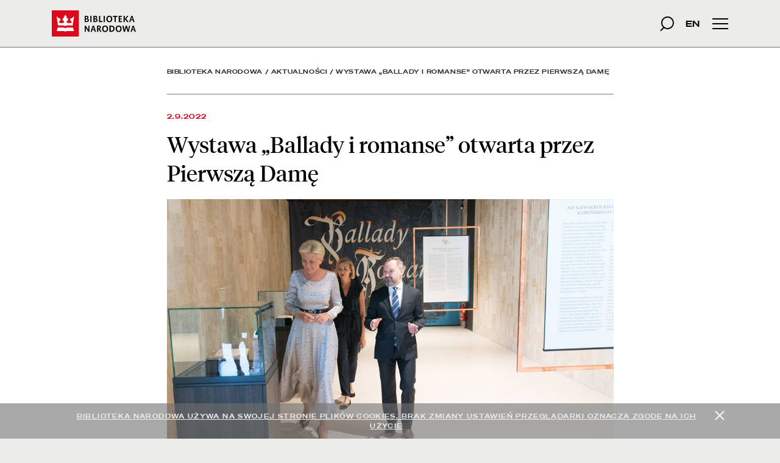

--- FILE ---
content_type: text/html; charset=UTF-8
request_url: https://bn.org.pl/aktualnosci/4696-wystawa-ballady-i-romanse-otwarta-przez-pierwsza-dame.html
body_size: 8655
content:
<!DOCTYPE html>
<html lang="pl">
  <head>
				
			<!-- Global site tag (gtag.js) - Google Analytics -->
			<script async src="https://www.googletagmanager.com/gtag/js?id=G-HTM52ESFJD"></script>
			<script>
			  window.dataLayer = window.dataLayer || [];
			  function gtag(){dataLayer.push(arguments);}
			  gtag("js", new Date());

			  gtag("config", "G-HTM52ESFJD", {				
				cookie_domain: "bn.org.pl",
				cookie_flags: "SameSite=None;Secure",
			  });
			</script>  <meta charset="utf-8">
  <meta http-equiv="X-UA-Compatible" content="IE=edge">
  <meta name="viewport" content="width=device-width, initial-scale=1">
	<meta name="keywords" content="biblioteka, bn, książka, wydawnictwo, narodowa">
	<meta name="description" content="Witryna Biblioteki Narodowej w Warszawie oferująca m.in. wyszukiwarkę w katalogach BN.">

	<title>Wystawa „Ballady i romanse” otwarta przez Pierwszą Damę - Aktualności - Biblioteka Narodowa</title><link href="//cdn.jsdelivr.net/npm/bootstrap@4.5.3/dist/css/bootstrap.min.css" media="screen" rel="stylesheet" type="text/css" />
<link href="//cdnjs.cloudflare.com/ajax/libs/malihu-custom-scrollbar-plugin/3.1.5/jquery.mCustomScrollbar.min.css" media="screen" rel="stylesheet" type="text/css" />
<link href="//cdnjs.cloudflare.com/ajax/libs/fancybox/3.5.7/jquery.fancybox.min.css" media="screen" rel="stylesheet" type="text/css" />
<link href="//vjs.zencdn.net/5.19/video-js.min.css" media="screen" rel="stylesheet" type="text/css" />
<link href="//fonts.googleapis.com/css?family=Roboto:300,400,400i,500,500i&amp;subset=latin-ext" media="screen" rel="stylesheet" type="text/css" />
<link href="/css/style.min.css?20241121?1769549867" media="screen" rel="stylesheet" type="text/css" />
<link href="/apple-touch-icon.png" rel="apple-touch-icon" sizes="180x180" />
<link href="/favicon-32x32.png" rel="icon" type="image/png" sizes="32x32" />
<link href="/favicon-16x16.png" rel="icon" type="image/png" sizes="16x16" />
<link href="/site.webmanifest" rel="manifest" />
<link href="/safari-pinned-tab.svg" rel="mask-icon" />
<meta property="og:site_name" content="Biblioteka Narodowa">
<meta property="og:type" content="article">
<meta property="og:title" content="Wystawa „Ballady i romanse” otwarta przez Pierwszą Damę">
<meta property="og:description" content="W piątek 2 września Agata Kornhauser-Duda, Małżonka Prezydenta Rzeczypospolitej Polskiej, otworzyła w Bibliotece Narodowej wystawę „Ballady i romanse”. Pierwszej Damie towarzyszył Wojciech Kolarski minister w Kancelarii Prezydenta...">
<meta property="og:image" content="https://bn.org.pl/download/cover/1662146089.jpg">
    <!--[if lt IE 9]>
      <script src="https://oss.maxcdn.com/libs/html5shiv/3.7.0/html5shiv.js"></script>
      <script src="https://oss.maxcdn.com/libs/respond.js/1.4.2/respond.min.js"></script>
    <![endif]-->
  </head>
  <body class="article">
      	<ul class="skip-links">
      <li><a href="#s_tresc">Skocz do treści</a></li>
      
            <li><a href="#s_adres-oraz-godziny-otwarcia">Adres oraz godziny otwarcia</a></li>
            <li><a href="#s_linki-do-najwazniejszych-dzialow">Linki do najważniejszych działów</a></li>  	</ul>

	<h1 class="sr-only">Wystawa „Ballady i&nbsp;romanse” otwarta przez Pierwszą Damę - Aktualności - Biblioteka Narodowa</h1>
	
	<div id="cookies">
		<div class="container">
			<div class="alert alert-dismissible text-center fade show" role="alert">
				<button type="button" data-dismiss="alert" aria-label="Zamknij"><span class="icon-bar"></span><span class="icon-bar"></span></button>
				<a href="/o-nas/pliki-cookies/">Biblioteka Narodowa używa na swojej stronie plików cookies. Brak zmiany ustawień przeglądarki oznacza zgodę na ich użycie</a>
			</div>
		</div>
	</div>
<header>
	<div id="info">
		<div class="container">
					</div>
	</div>
	<div class="wrapper">	<!-- Kontener potrzebny, aby tło obrazkowe rozciągało się na całą szerokość ekranu, a&nbsp;jednocześnie nie ulegało "rozciągnięciu" w&nbsp;dół gdy rozwijane jest menu -->
		<div class="container">
			<!-- korona -->
			<a id="logo" href="/">
				<span class="sprite no-scale logo_bn"><span class="sr-only">Start</span></span>
			</a>
			<form class="form-inline1" action="/search/find/">
				<label for="menu-q" class="sr-only">szukana fraza</label>
				<input id="menu-q" name="q" class="form-control" type="text" tabindex="-1" placeholder="szukaj..." autocomplete="off"><!--
				--><button id="srch" type="submit" class="btn btn-default"><span class="sr-only">Szukaj</span><span class="icon-search"></span></button><!--sprite no-scale -->
			</form><!--
			--><div id="lang">
				<a href="/en/" aria-label="wersja strony w&nbsp;języku angielskim">EN</a>
			</div>
			<button type="button" class="navbar-toggle collapsed" data-toggle="collapse" data-target="#main-menu" aria-expanded="false" aria-controls="main-menu">
				<span class="sr-only">Menu główne</span>
				<span class="icon-bar"></span>
				<span class="icon-bar"></span>
				<span class="icon-bar"></span>
			</button>
		</div>
	</div>
		<div class="outer-wrapper">	<!-- Kontentener ma 100% wysokości ekranu, dodany padding równy wysokości menu + ujemny margines, które są zwiększane gdy włączony jest pasek z&nbsp;komunikatem (JS) -->
			<div class="inner-wrapper" > <!-- Kontener przeznaczony do "rozwijania" menu. Posiada już odpowiednią pozycję w&nbsp;stosunku do paska menu i&nbsp;ustawiony kolor tła -->
				<div id="main-menu" class="collapse">	<!---Kontener ma przezroczyste tło, fadeing jest robiony tylko dla tekstu -->
					<div class="container"> <!-- Kontener zapewnia licowanie menu z&nbsp;logiem BN i&nbsp;hamburgerem -->
						<ul id="menu-list" role="tablist" aria-multiselectable="true">
							<li class="panel top-level">
								<div id="heading-dla-czytelnikow" class="panel-heading" role="tab">
									<a href="#dla-czytelnikow" class="collapsed" role="button" data-toggle="collapse" data-parent="#menu-list" aria-expanded="false" aria-controls="dla-czytelnikow"><span class="icon-triangle"></span><span class="sr-only">Dla czytelników</span></a><!--
									--><a href="/dla-czytelnikow/">DLA CZYTELNIKÓW</a>
									<!--<a class="main-link" href="/dla-czytelnikow/"><span class="sr-only">przejdź do strony głownej dla czytelników</span></a>-->
								</div>
								<div id="dla-czytelnikow" class="collapse in collapse-content" role="tabpanel" aria-labelledby="heading-dla-czytelnikow">
									<ul>
										<li><a href="/dla-czytelnikow/czytelnie/">Czytelnie</a></li><li><a href="/katalogi/">Katalogi</a></li><li><a href="/zapytaj-bibliotekarza/">Zapytaj bibliotekarza</a></li><li><a href="/dla-czytelnikow/dla-osob-z-niepelnosprawnosciami/">Dla osób z&nbsp;niepełnosprawnościami</a></li><li><a href="/faq-pl/">FAQ</a></li>									</ul>
								</div>
							</li>
							<li class="panel top-level">
								<div id="heading-dla-bibliotekarzy" class="panel-heading" role="tab">
									<a href="#dla-bibliotekarzy" class="collapsed" role="button" data-toggle="collapse" data-parent="#menu-list" aria-expanded="false" aria-controls="dla-bibliotekarzy"><span class="icon-triangle"></span><span class="sr-only">Dla bibliotekarzy</span></a><!--
									--><a href="/dla-bibliotekarzy/">DLA BIBLIOTEKARZY</a>
									<!--<a class="main-link" href="/dla-bibliotekarzy/"><span class="sr-only">przejdź do strony głownej dla bibliotekarzy</span></a>-->
								</div>
								<div id="dla-bibliotekarzy" class="collapse in collapse-content" role="tabpanel" aria-labelledby="heading-dla-bibliotekarzy">
									<ul>
										<li><a href="/dla-bibliotekarzy/poradnia-biblioteki-narodowej/">Poradnia Biblioteki Narodowej</a></li><li><a href="/dla-bibliotekarzy/krajowa-rada-biblioteczna/">Krajowa Rada Biblioteczna</a></li><li><a href="/dla-bibliotekarzy/rada-ds.-narodowego-zasobu-bibliotecznego/">Rada ds. Narodowego Zasobu Bibliotecznego</a></li><li><a href="/dla-bibliotekarzy/zakup-nowosci-wydawniczych-do-bibliotek/">Zakup nowości wydawniczych do bibliotek</a></li><li><a href="/dla-bibliotekarzy/deskryptory-bn/">Deskryptory BN</a></li><li><a href="http://przepisy.bn.org.pl">Przepisy katalogowania</a></li><li><a href="/dla-bibliotekarzy/normy,-formaty,-standardy/">Normy, Formaty, Standardy</a></li><li><a href="/dla-bibliotekarzy/ukd/">UKD</a></li><li><a href="/dla-bibliotekarzy/szkolenia/">Szkolenia</a></li><li><a href="/dla-bibliotekarzy/wypozyczenia-miedzybiblioteczne/">Wypożyczenia międzybiblioteczne</a></li><li><a href="https://academica.edu.pl">ACADEMICA</a></li>									</ul>
								</div>
							</li>
							<li class="panel top-level">
								<div id="heading-dla-wydawcow" class="panel-heading" role="tab">
									<a href="#dla-wydawcow" class="collapsed" role="button" data-toggle="collapse" data-parent="#menu-list" aria-expanded="false" aria-controls="dla-wydawcow"><span class="icon-triangle"></span><span class="sr-only">Dla wydawców</span></a><!--
									--><a href="/dla-wydawcow/">DLA WYDAWCÓW</a>
									<!--<a class="main-link" href="/dla-wydawcow/"><span class="sr-only">przejdź do strony głownej dla wydawców</span></a>-->
								</div>
								<div id="dla-wydawcow" class="collapse in collapse-content" role="tabpanel" aria-labelledby="heading-dla-wydawcow">
									<ul>
										<li><a href="/dla-wydawcow/egzemplarz-obowiazkowy/">Egzemplarz obowiązkowy</a></li><li><a href="/dla-wydawcow/isbn/">ISBN</a></li><li><a href="/dla-wydawcow/ismn/">ISMN</a></li><li><a href="/dla-wydawcow/issn/">ISSN</a></li>									</ul>
								</div>
							</li>
							<li class="panel top-level">
								<div class="panel-heading" role="tab">
									<a class="link" href="http://ksiegarnia.bn.org.pl">KSIĘGARNIA</a>
								</div>
							</li>
							<li class="panel top-level">
								<div class="panel-heading" role="tab">
									<a class="link" href="https://polona.pl">POLONA.PL</a>
								</div>
							</li>
							<li class="panel top-level">
								<div class="panel-heading" role="tab">
									<a class="link" href="https://palacrzeczypospolitej.pl">PAŁAC RZECZYPOSPOLITEJ</a>
								</div>
							</li>
							<li class="panel top-level">
								<div class="panel-heading" role="tab">
									<a class="link" href="/o-nas/kontakt/">KONTAKT</a>
									<a href="#" aria-hidden="true"></a>
								</div>
							</li>
						</ul>
					</div> <!-- .container -->
				</div> <!-- #main-menu -->
			</div>	<!-- .inner-wrapper -->
		</div> <!-- .outer-wrapper -->
</header>

	<div id="wrapper">
		<a id="s_tresc" class="anchor"></a>
    <div class="container bn-slim-container">
      <div class="wrapper">
        <div id="breadcrumbs">
  			     <ol><li><a href="/">Biblioteka Narodowa</a> / </li><li><a href="/aktualnosci">Aktualności</a> / </li><li>Wystawa „Ballady i&nbsp;romanse” otwarta przez Pierwszą Damę</li></ol>    		</div>
    		<main class="content">
          
			<div class="heading">
				<time datetime="2022-09-02">2.9.2022</time>
				<h2>Wystawa „Ballady i&nbsp;romanse” otwarta przez Pierwszą Damę</h2>
			</div>
			<div class="note">
				<figure>
					<img class="img-fluid" src="/download/cover/1662146089.jpg" alt="Wystawa „Ballady i&nbsp;romanse” otwarta przez Pierwszą Damę">
					
				</figure><div id="lead"><p>W piątek 2 września Agata Kornhauser-Duda, Małżonka Prezydenta Rzeczypospolitej Polskiej, otworzyła w&nbsp;Bibliotece Narodowej wystawę „Ballady i&nbsp;romanse”. Pierwszej Damie towarzyszył Wojciech Kolarski minister w&nbsp;Kancelarii Prezydenta RP.</p></div><p>W samo południe Pierwsza Dama otworzyła i&nbsp;zwiedziła jako pierwszy gość wystawę w&nbsp;nowych czytelniach Biblioteki Narodowej. Wystawa „Ballady i&nbsp;romanse”, prezentuje najciekawsze obiekty związane z&nbsp;dziełem, którego publikacja rozpoczęła epokę romantyzmu w&nbsp;Polsce. W&nbsp;nowych czytelniach Biblioteki Narodowej będzie można zobaczyć <a href="https://polona.pl/item/poezye-adama-mickiewicza-t-1,OTc1NTMxNDY/6/#item%20">pierwodruk utworu Adama Mickiewicza</a>, ilustracje, wczesne przekłady na języki obce oraz inspirowane poszczególnymi utworami partytury muzyczne.</p>
<div class="gallery">
						<a href="/download/gallery/1662145446.jpg" class="fancy" data-fancybox="gallery167" data-caption="">
							<figure>
                <div>
                  <img alt="Wejście do galerii" src="/download/gallery/thumbnail_690/1662145446.jpg" class="img-responsive">
                  <span class="icon-gallery"><span class="path1"></span><span class="path2"></span><span class="path3"></span><span class="path4"></span></span>
                </div>
								<figcaption>Wystawa „Ballady i&nbsp;romanse” otwarta przez Pierwszą Damę</figcaption>
								<!--<div class="overlay"></div>-->
							</figure>
						</a><div style="display: none;" class="slides">
							<a data-fancybox="gallery167" href="/download/gallery/1662145459.jpg" class="fancy" data-caption="">
								<span class="sr-only"></span>
								<!--<img alt="" src="/download/gallery/1662145459.jpg" class="img-responsive">-->
							</a> 
							<a data-fancybox="gallery167" href="/download/gallery/1662145471.jpg" class="fancy" data-caption="">
								<span class="sr-only"></span>
								<!--<img alt="" src="/download/gallery/1662145471.jpg" class="img-responsive">-->
							</a> 
							<a data-fancybox="gallery167" href="/download/gallery/1662145492.jpg" class="fancy" data-caption="">
								<span class="sr-only"></span>
								<!--<img alt="" src="/download/gallery/1662145492.jpg" class="img-responsive">-->
							</a> 
							<a data-fancybox="gallery167" href="/download/gallery/1662145516.jpg" class="fancy" data-caption="">
								<span class="sr-only"></span>
								<!--<img alt="" src="/download/gallery/1662145516.jpg" class="img-responsive">-->
							</a> 
							<a data-fancybox="gallery167" href="/download/gallery/1662145544.jpg" class="fancy" data-caption="">
								<span class="sr-only"></span>
								<!--<img alt="" src="/download/gallery/1662145544.jpg" class="img-responsive">-->
							</a> 
							<a data-fancybox="gallery167" href="/download/gallery/1662145557.jpg" class="fancy" data-caption="">
								<span class="sr-only"></span>
								<!--<img alt="" src="/download/gallery/1662145557.jpg" class="img-responsive">-->
							</a> 
							<a data-fancybox="gallery167" href="/download/gallery/1662145581.jpg" class="fancy" data-caption="">
								<span class="sr-only"></span>
								<!--<img alt="" src="/download/gallery/1662145581.jpg" class="img-responsive">-->
							</a> 
							<a data-fancybox="gallery167" href="/download/gallery/1662145595.jpg" class="fancy" data-caption="">
								<span class="sr-only"></span>
								<!--<img alt="" src="/download/gallery/1662145595.jpg" class="img-responsive">-->
							</a> 
							<a data-fancybox="gallery167" href="/download/gallery/1662145605.jpg" class="fancy" data-caption="">
								<span class="sr-only"></span>
								<!--<img alt="" src="/download/gallery/1662145605.jpg" class="img-responsive">-->
							</a> </div></div>
<p>Po obejrzeniu wystawy Małżonka Prezydenta wraz z&nbsp;towarzyszącymi osobami zwiedziła otwarte na początku roku nowe czytelnie Biblioteki Narodowej.</p>
<p>Następnie Pierwsza Dama spotkała się z&nbsp;osobami zaangażowanymi w&nbsp;BN w&nbsp;pomoc bibliotekom w&nbsp;Ukrainie oraz organizatorami bezpłatnych kursów języka polskiego dla uchodźców z&nbsp;Ukrainy. Obecnie w&nbsp;kursach bierze udział ponad 300 słuchaczek. W&nbsp;spotkaniu wzięły udział również bibliotekarki z&nbsp;Ukrainy, zatrudnione przez BN po agresji Rosji na Ukrainę 24 lutego 2022 roku.</p>
<p>Podczas wizyty Agata Kornhauser-Duda zapoznała się z&nbsp;jednym z&nbsp;rękopisów jej ojca, wybitnego poety Juliana Kornhausera <em>Wiersze i&nbsp;zapiski. Zeszyt 1. </em></p>
<p>Wystawa „Ballady i&nbsp;romanse” została otwarta w&nbsp;przeddzień <a href="https://www.prezydent.pl/aktualnosci/inicjatywy/narodowe-czytanie/2022-ballady-i-romanse" target="_blank" rel="noopener">Narodowego Czytania, które odbywa się pod patronatem honorowym Pary Prezydenckiej</a></p>
<p>Wiecej o&nbsp;<a href="/aktualnosci/4697-ballady-i-romanse-w-bibliotece-narodowej.html">wystawie „Ballady i&nbsp;romanse”</a></p></div>
			<div id="share">
				UDOSTĘPNIJ:<!--
				--><ul class="d-inline-block mb-0">
					<li class="d-inline-block align-middle"><a class="icon-logo-fb" href="https://www.facebook.com/sharer/sharer.php?u=https://bn.org.pl/aktualnosci/4696-wystawa-ballady-i-romanse-otwarta-przez-pierwsza-dame.html"><span class="sr-only">Facebook</span></a></li><!--
					--><li class="d-inline-block align-middle"><a class="icon-logo-twitter" href="https://twitter.com/intent/tweet?url=https%3A%2F%2Fbn.org.pl%2Faktualnosci%2F4696-wystawa-ballady-i-romanse-otwarta-przez-pierwsza-dame.html&text=Wystawa+%E2%80%9EBallady+i+romanse%E2%80%9D+otwarta+przez+Pierwsz%C4%85+Dam%C4%99"><span class="sr-only">Twitter</span></a></li>
				</ul>
			</div><div id="tag">
					TAGI: <a href="/tag-wystawa">Wystawa</a></div>    		</main>
      </div>
      <section id="news" class="container tiles-container">
        <h2 class="sr-only">Aktualności</h2>
        <div class="row">
          
        <div class="col-12 col-lg-4 tile article"> <!-- mb-5 -->
          <div class="wrapper">
            <div class="row">
              <div class="d-none d-md-block col-md-12"> <!-- col-4 -->
                <div class="picture">
                  <div>
                    <span style="background-image: url(/download/cover/1769095243.jpg)"></span>
                    <div class="overlay"></div>
                  </div>
                </div>
              </div>
              <div class="col-12 title"> <!-- col-md-12 -->
                <div>
                  <div class="tag">
                    <a href="/tag-wystawa">WYSTAWA</a>
                  </div>
                  <h3>Audioprzewodnik do wystawy <i>JAM POSEŁKINI JEGO. Język i&nbsp;emocje polskiego średniowiecza</i></h3>
                </div>
              </div>  <!-- col-8 -->
              <a class="link" href="/aktualnosci/5906-audioprzewodnik-do-wystawy-jam-poselkini-jego-jezyk-i-emocje-polskiego-sredniowiecza.html"><span class="sr-only">czytaj więcej o&nbsp;Audioprzewodnik do wystawy <i>JAM POSEŁKINI JEGO. Język i&nbsp;emocje polskiego średniowiecza</i></span></a>
            </div> <!-- row -->
          </div>  <!-- wrapper -->
        </div>
        <div class="col-12 col-lg-4 tile article"> <!-- mb-5 -->
          <div class="wrapper">
            <div class="row">
              <div class="d-none d-md-block col-md-12"> <!-- col-4 -->
                <div class="picture">
                  <div>
                    <span style="background-image: url(/download/cover/1769517366.jpg)"></span>
                    <div class="overlay"></div>
                  </div>
                </div>
              </div>
              <div class="col-12 title"> <!-- col-md-12 -->
                <div>
                  <div class="tag">
                    <a href="/tag-zaproszenie">ZAPROSZENIE</a>
                  </div>
                  <h3><i>Dlaczego dziś potrzebujemy Barańczaka i&nbsp;Szymborskiej?</i><br>Zaproszenie na spotkanie i&nbsp;dyskusję o&nbsp;poezji w&nbsp;Pałacu Rzeczypospolitej</h3>
                </div>
              </div>  <!-- col-8 -->
              <a class="link" href="/aktualnosci/5918-dlaczego-dzis-potrzebujemy-baranczaka-i-szymborskiejzaproszenie-na-spotkanie-i-dyskusje-o-poezji-w-palacu-rzeczypospolitej.html"><span class="sr-only">czytaj więcej o&nbsp;<i>Dlaczego dziś potrzebujemy Barańczaka i&nbsp;Szymborskiej?</i><br>Zaproszenie na spotkanie i&nbsp;dyskusję o&nbsp;poezji w&nbsp;Pałacu Rzeczypospolitej</span></a>
            </div> <!-- row -->
          </div>  <!-- wrapper -->
        </div>
        <div class="col-12 col-lg-4 tile article"> <!-- mb-5 -->
          <div class="wrapper">
            <div class="row">
              <div class="d-none d-md-block col-md-12"> <!-- col-4 -->
                <div class="picture">
                  <div>
                    <span style="background-image: url(/download/cover/1769516632.jpg)"></span>
                    <div class="overlay"></div>
                  </div>
                </div>
              </div>
              <div class="col-12 title"> <!-- col-md-12 -->
                <div>
                  <div class="tag">
                    <a href="/tag-palac-rzeczypospolitej">PAŁAC RZECZYPOSPOLITEJ</a>
                  </div>
                  <h3>Jubileusz Profesor Zofii Zielińskiej w&nbsp;Pałacu Rzeczypospolitej</h3>
                </div>
              </div>  <!-- col-8 -->
              <a class="link" href="/aktualnosci/5917-jubileusz-profesor-zofii-zielinskiej-w-palacu-rzeczypospolitej.html"><span class="sr-only">czytaj więcej o&nbsp;Jubileusz Profesor Zofii Zielińskiej w&nbsp;Pałacu Rzeczypospolitej</span></a>
            </div> <!-- row -->
          </div>  <!-- wrapper -->
        </div>        </div>
        <div class="btn-more text-center">
          <a href="/aktualnosci">
            <span>więcej Aktualności<span class="icon-arrow-black"></span></span>
          </a>
        </div>
      </section>
    </div>
	</div>
  <footer class="container">
	<div class="row">
		<div id="bn-address" class="col-lg-2">
			<a id="s_adres-oraz-godziny-otwarcia" class="anchor"></a>
			<h2 class="sr-only">Adres oraz godziny otwarcia</h2>
			<div id="main-location">
				<h3>SIEDZIBA GŁÓWNA</h3>
				<p>al. Niepodległości 213<br>
				   02-086 Warszawa<br>
				   e-mail: kontakt@bn.org.pl<br>
				   tel. (22) 608 29 99<br>
				   Godziny otwarcia:<br>
				   poniedziałek–sobota 8.30–20.30</p>
		    </div>
			<div class="other-locations d-none d-lg-block">
				<h3>PAŁAC RZECZYPOSPOLITEJ</h3>
				<p>pl. Krasińskich 3/5<br>
				   00-207 Warszawa<br>
				   e-mail: palac@bn.org.pl<br>
				   tel. (22) 608 22 44<br>
				   Godziny otwarcia:<br>
				   środa–poniedziałek 11.00–19.00<br>
				   Ostatnie wejście: 18:45
				</p>
			</div>
			<div class="other-locations d-none d-lg-block">
				<h3>BIBLIOTEKA DONACJI<br> PISARZY POLSKICH</h3>
				<p>ul. Krakowskie Przedmieście&nbsp;87/89<br>
				   00-079 Warszawa<br>
					 e-mail: bdpp@bn.org.pl<br>
				   tel. (22) 826 25 04<br>
				   Godziny otwarcia:<br>
				   poniedziałek–piątek 10.00–18.00
				</p>
			</div>
			<div>
				<a class="sprite no-scale logo_bip" href="/bip/" style="margin-right: 10px;">
					<span class="sr-only">Biuletyn Informacji Publicznej</span>
				</a>
				<a class="sprite no-scale logo_migam" href="https://tlumacz.migam.org/biblioteka-narodowa-0MAXM2y8ByRtzXOdjiyJ">
					<span class="sr-only">Tłumacz języka migowego</span>
				</a>
			</div>
		</div>
	<div id="main-footer-content" class="col-lg-8 offset-lg-2">
		<a id="s_linki-do-najwazniejszych-dzialow" class="anchor"></a>
		<h2 class="sr-only">Linki do najważniejszych działów</h2>
		<div class="row footer-row">
			<div class="col-lg-3">
				<h3><a href="/dla-czytelnikow/czytelnie/">CZYTELNIE</a></h3>
				<ul class="d-none d-lg-block">
					<li><a href="/dla-czytelnikow/czytelnie/#mapa-czyteln">Mapa czytelń</a></li><li><a href="/dla-czytelnikow/czytelnie/#czytelnia-gorna">Czytelnia Górna</a></li><li><a href="/dla-czytelnikow/czytelnie/#czytelnia-dolna">Czytelnia Dolna</a></li><li><a href="/dla-czytelnikow/czytelnie/#czytelnia-encyklopedii-i-slownikow">Czytelnia Encyklopedii i&nbsp;Słowników</a></li><li><a href="/dla-czytelnikow/czytelnie/#czytelnia-nowosci">Czytelnia Nowości</a></li><li><a href="/dla-czytelnikow/czytelnie/#czytelnia-prasy">Czytelnia Prasy</a></li><li><a href="/dla-czytelnikow/czytelnie/#czytelnia-zaluskich">Czytelnia Załuskich</a></li><li><a href="/dla-czytelnikow/czytelnie/#czytelnia-zasobu-wieczystego">Czytelnia Zasobu Wieczystego</a></li><li><a href="/dla-czytelnikow/czytelnie/#czytelnia-kartograficzna">Czytelnia Kartograficzna</a></li><li><a href="/dla-czytelnikow/czytelnie/#czytelnia-muzyczna">Czytelnia Muzyczna</a></li><li><a href="/dla-czytelnikow/czytelnie/#czytelnia-nagran-dzwiekowych-i-audiowizualnych">Czytelnia Nagrań Dźwiękowych i&nbsp;Audiowizualnych</a></li>				</ul>
				<h3><a href="/o-nas/">O NAS</a></h3>
				<ul class="d-none d-lg-block">
					<li><a href="/o-nas/struktura/">Struktura</a></li><li><a href="/o-nas/statut/">Statut</a></li><li><a href="/o-nas/regulaminy/">Regulaminy</a></li><li><a href="/o-nas/sprawozdanie-bn/">Sprawozdanie BN</a></li><li><a href="/o-nas/zbiory-bn/">Zbiory BN</a></li><li><a href="/o-nas/mecenasi-i-darczyncy/">Mecenasi i&nbsp;darczyńcy</a></li><li><a href="/o-nas/kontakt/">Kontakt</a></li>					
				</ul>
				<h3><a href="/raporty-bn/">RAPORTY BN</a></h3>
				<ul class="d-none d-lg-block">
					<li><a href="/raporty-bn/stan-czytelnictwa-w-polsce/">Stan czytelnictwa w&nbsp;Polsce</a></li><li><a href="/raporty-bn/ruch-wydawniczy-w-liczbach/">Ruch Wydawniczy w&nbsp;Liczbach</a></li><li><a href="/raporty-bn/stan-bibliotek-w-polsce/">Stan bibliotek w&nbsp;Polsce</a></li>				</ul>
			</div>
			<div class="col-lg-3">
				<h3><a href="/katalogi/">KATALOGI</a></h3>
				<ul class="d-none d-lg-block">
					<li><a href="/katalogi/inwentarze/">Inwentarze</a></li><li><a href="/katalogi/biblioteki-cyfrowe/">Biblioteki cyfrowe</a></li><li><a href="/katalogi/bazy-danych/">Bazy danych</a></li>				</ul>
				<h4 class="d-none d-lg-block">BIBLIOGRAFIE</h4>
				<ul class="d-none d-lg-block">
					<li><a href="/bibliografie/bibliografia-narodowa/">Bibliografia narodowa</a></li><li><a href="/bibliografie/bibliografie-specjalne/">Bibliografie specjalne</a></li>				</ul>
				<h3><a href="/projekty/">PROJEKTY</a></h3>
				<ul class="d-none d-lg-block">
					<li><a href="/projekty/pelna-czytelnia-rzeczypospolitej/">Pełna czytelnia Rzeczypospolitej</a></li><li><a href="/projekty/nowa-academica/">Nowa Academica</a></li><li><a href="/projekty/dostep-do-skarbow-biblioteki-narodowej/">Dostęp do skarbów Biblioteki Narodowej</a></li><li><a href="/projekty/patrimonium/">Patrimonium</a></li><li><a href="/projekty/omnis/">Omnis</a></li><li><a href="/projekty/imieniny-jana-kochanowskiego/2025/">Imieniny Jana Kochanowskiego</a></li><li><a href="/projekty/nowa-biblioteka-rzeczypospolitej/">Nowa Biblioteka Rzeczypospolitej</a></li><li><a href="/projekty/skarbiec-pismiennictwa-rzeczypospolitej---rewitalizacja-i-aranzacja-wnetrz-palacu-rzeczypospolitej/">Rewitalizacja i&nbsp;aranżacja wnętrz Pałacu Rzeczypospolitej</a></li><li><a href="/projekty/nasze-serwisy/">Nasze serwisy</a></li><li><a href="/projekty/polona-dla-naukowcow/">POLONA dla naukowców</a></li><li><a href="/projekty/polona-dla-bibliotek-2.0/">POLONA dla bibliotek 2.0</a></li><li><a href="/projekty/mpolona/">mPOLONA</a></li><li><a href="/projekty/mlumen/">mLUMEN</a></li><li><a href="/projekty/zadania-realizowane-z-budzetu-panstwa/">Zadania realizowane z&nbsp;budżetu państwa</a></li>				</ul>
			</div>
			<div class="col-lg-3">
				<h3><a href="/uslugi/">USŁUGI</a></h3>
				<ul class="d-none d-lg-block">
					<li><a href="/uslugi/centrum-kompetencji/">Centrum Kompetencji</a></li><li><a href="/uslugi/uslugi-reprograficzne/">Usługi reprograficzne</a></li><li><a href="/uslugi/filmowanie-i-fotografowanie-zbiorow/">Filmowanie i&nbsp;fotografowanie zbiorów</a></li><li><a href="/uslugi/uslugi-konserwatorskiej-ochrony-zbiorow/">Usługi konserwatorskiej ochrony zbiorów</a></li><li><a href="/uslugi/wypozyczanie-zbiorow-na-wystawy/">Wypożyczanie zbiorów na wystawy</a></li><li><a href="/uslugi/wywoz-materialow-bibliotecznych-za-granice/">Wywóz materiałów bibliotecznych za granicę</a></li><li><a href="/uslugi/edukacyjny-program-zwiedzania/">Edukacyjny Program Zwiedzania</a></li>				</ul>
				<h3><a href="/dla-wydawcow/">DLA WYDAWCÓW</a></h3>
				<ul class="d-none d-lg-block">
					<li><a href="/dla-wydawcow/#egzemplarz-obowiazkowy">Egzemplarz obowiązkowy</a></li><li><a href="/dla-wydawcow/#isbn">ISBN</a></li><li><a href="/dla-wydawcow/#ismn">ISMN</a></li><li><a href="/dla-wydawcow/#issn">ISSN</a></li><li><a href="/dla-wydawcow/#program-cip">Program CIP</a></li>				</ul>
				<h3><a href="/nagrody/">NAGRODY</a></h3>
				<ul class="d-none d-lg-block">
					<li><a href="/nagrody/nagroda-literacka-skrzydla-dedala/">Nagroda Literacka Skrzydła Dedala</a></li><li><a href="/nagrody/nagroda-literacka-im.-marka-nowakowskiego/">Nagroda Literacka im. Marka Nowakowskiego</a></li><li><a href="/nagrody/nagroda-im.-koscielskich/">Nagroda im. Kościelskich</a></li>				</ul>
			</div>
			<div class="col-lg-3">
				<h3><a href="/dla-bibliotekarzy/">DLA BIBLIOTEKARZY</a></h3>
				<ul class="d-none d-lg-block">
					<li><a href="/dla-bibliotekarzy/narodowy-program-rozwoju-czytelnictwa-2.0/">Narodowy Program Rozwoju Czytelnictwa 2.0</a></li><li><a href="/dla-bibliotekarzy/ogolnokrajowa-siec-biblioteczna/">Ogólnokrajowa sieć biblioteczna</a></li><li><a href="/dla-bibliotekarzy/poradnia-biblioteki-narodowej/">Poradnia Biblioteki Narodowej</a></li><li><a href="/dla-bibliotekarzy/krajowa-rada-biblioteczna/">Krajowa Rada Biblioteczna</a></li><li><a href="/dla-bibliotekarzy/rada-ds.-narodowego-zasobu-bibliotecznego/">Rada ds. Narodowego Zasobu Bibliotecznego</a></li><li><a href="/dla-bibliotekarzy/deskryptory-bn/">Deskryptory BN</a></li><li><a href="http://przepisy.bn.org.pl/">Przepisy katalogowania</a></li><li><a href="/dla-bibliotekarzy/normy,-formaty,-standardy/">Normy, Formaty, Standardy</a></li><li><a href="/dla-bibliotekarzy/ukd/">UKD</a></li><li><a href="/dla-bibliotekarzy/szkolenia/">Szkolenia</a></li><li><a href="/dla-bibliotekarzy/wypozyczenia-miedzybiblioteczne/">Wypożyczenia międzybiblioteczne</a></li><li><a href="/dla-bibliotekarzy/punkt-blekitnej-tarczy/">Punkt Błękitnej Tarczy</a></li>				</ul>
				<h3><a href="https://www.praca.pl/746346,biblioteka_narodowa,warszawa,firma.html">PRACA W&nbsp;BN</a></h3>
				<h3><a href="https://www.praca.pl">PRACA</a></h3>
				<h3><a href="/ogloszenia/">OGŁOSZENIA</a></h3>
				<h3><a href="/bip/zamowienia-publiczne/">ZAMÓWIENIA PUBLICZNE</a></h3>
				<h3><a href="https://ksiegarnia.bn.org.pl">KSIĘGARNIA</a></h3>
				<h3><a href="/wydawnictwo/">WYDAWNICTWO</a></h3>
				<h3><a href="/download/document/1718716236.pdf">KATALOG WYSTAWY STAŁEJ</a></h3>
				<h3><a href="/projekty/blogi/">BLOGI</a></h3>
				<h3><a href="/mapa-serwisu/">MAPA SERWISU</a></h3>
				<h3><a href="/o-nas/polityka-prywatnosci/">POLITYKA PRYWATNOŚCI</a></h3>
				<h3><a href="/o-nas/deklaracja-dostepnosci/">DEKLARACJA DOSTĘPNOŚCI</a></h3>
				<h3><a href="/o-nas/pliki-cookies/">PLIKI COOKIES</a></h3>
				<h3><a href="/o-nas/dla-mediow/">DLA MEDIÓW</a></h3>
			</div>
	</div> <!-- main-footer-content -->
	<!--
	<div id="footer-logos">
		<ul class="d-flex justify-content-between justify-content-lg-around align-items-center flex-wrap text-center">
			<li class="text-left">
				<span class="sprite no-scale logo_ue_footer">
					<span class="sr-only">Unia Europejska</span>
				</span>
			</li>
			<li>
				<span class="sprite no-scale logo_grants">
					<span class="sr-only">Iceland Liechtenstein Norway grants</span>
				</span>
			</li>
			<li class="text-right">
				<span class="sprite no-scale logo_krdk">
					<span class="sr-only">Konserwacja i&nbsp;rewitalizacja dziedzictwa kulturowego</span>
				</span>
			</li>
			<li class="text-left">
				<span class="sprite no-scale logo_mkidn">
					<span class="sr-only">Ministerstwo Kultury i&nbsp;Dziedzictwa Narodowego</span>
				</span>
			</li>
			<li>
				<a class="sprite no-scale logo_nfos" href="/aktualnosci/800-zakonczona-modernizacja-ukladow-wentylacji-i-klimatyzacji-budynku-c-biblioteki-narodowej.html">
					<span class="sr-only">Zakończona modernizacja układów wentylacji i&nbsp;klimatyzacji budynku „C” Biblioteki Narodowej</span>
				</a>
			</li>
			<li class="text-right">
				<a class="sprite no-scale logo_bip" href="/bip">
					<span class="sr-only">Biuletyn Informacji Publicznej</span>
				</a>
			</li>
		</ul>
	</div>
	-->
</div>
</div>
</footer>
<script type="text/javascript" src="//code.jquery.com/jquery-3.5.1.min.js"></script>
<script type="text/javascript" src="//cdn.jsdelivr.net/npm/bootstrap@4.5.3/dist/js/bootstrap.bundle.min.js"></script>
<script type="text/javascript" src="//cdnjs.cloudflare.com/ajax/libs/malihu-custom-scrollbar-plugin/3.1.5/jquery.mCustomScrollbar.concat.min.js"></script>
<script type="text/javascript" src="//cdnjs.cloudflare.com/ajax/libs/fancybox/3.5.7/jquery.fancybox.min.js"></script>
<script type="text/javascript" src="//vjs.zencdn.net/5.19/video.min.js"></script>
<script type="text/javascript" src="//cdn.jsdelivr.net/npm/js-cookie@rc/dist/js.cookie.min.js"></script>
<script type="text/javascript" src="/js/basic.min.js?20221021"></script>  </body>
</html>


--- FILE ---
content_type: image/svg+xml
request_url: https://bn.org.pl/img/sprite_v1.3-min.svg
body_size: 81035
content:
<?xml version="1.0" encoding="UTF-8" standalone="no"?>
<svg
   width="138.17"
   height="288"
   version="1.1"
   viewBox="0 0 36.559 76.2"
   id="svg68"
   xmlns:xlink="http://www.w3.org/1999/xlink"
   xmlns="http://www.w3.org/2000/svg"
   xmlns:svg="http://www.w3.org/2000/svg"
   xmlns:rdf="http://www.w3.org/1999/02/22-rdf-syntax-ns#"
   xmlns:cc="http://creativecommons.org/ns#"
   xmlns:dc="http://purl.org/dc/elements/1.1/">
  <defs
     id="defs2">
    <linearGradient
       id="linearGradient2405"
       x1="384.27"
       x2="623.05"
       y1="618.81"
       y2="618.81"
       gradientTransform="matrix(.027216 0 0 .027216 -9.1947 40.838)"
       gradientUnits="userSpaceOnUse">
      <stop
         stop-color="#da251d"
         offset="0"
         id="stop1" />
      <stop
         stop-color="#89211b"
         offset=".50196"
         id="stop2" />
    </linearGradient>
    <clipPath
       clipPathUnits="userSpaceOnUse"
       id="clipPath2">
      <path
         d="M 0,51.024 H 483.607 V 0 H 0 Z"
         transform="translate(-253.9723,-18.1119)"
         id="path2-7" />
    </clipPath>
    <clipPath
       clipPathUnits="userSpaceOnUse"
       id="clipPath4">
      <path
         d="M 0,51.024 H 483.607 V 0 H 0 Z"
         transform="translate(-233.97541,-30.914601)"
         id="path4-4" />
    </clipPath>
    <clipPath
       clipPathUnits="userSpaceOnUse"
       id="clipPath6">
      <path
         d="M 0,51.024 H 483.607 V 0 H 0 Z"
         id="path6-3" />
    </clipPath>
    <clipPath
       clipPathUnits="userSpaceOnUse"
       id="clipPath8">
      <path
         d="M 0,51.024 H 483.607 V 0 H 0 Z"
         transform="translate(-329.99101,-34.164801)"
         id="path8-7" />
    </clipPath>
    <clipPath
       clipPathUnits="userSpaceOnUse"
       id="clipPath10">
      <path
         d="M 0,51.024 H 483.607 V 0 H 0 Z"
         transform="translate(-329.99101,-17.3336)"
         id="path10-7" />
    </clipPath>
    <clipPath
       clipPathUnits="userSpaceOnUse"
       id="clipPath12">
      <path
         d="M 0,51.024 H 483.607 V 0 H 0 Z"
         transform="translate(-321.64021,-25.788401)"
         id="path12-6" />
    </clipPath>
    <clipPath
       clipPathUnits="userSpaceOnUse"
       id="clipPath14">
      <path
         d="M 0,51.024 H 483.607 V 0 H 0 Z"
         transform="translate(-338.34161,-25.788401)"
         id="path14-2" />
    </clipPath>
    <clipPath
       clipPathUnits="userSpaceOnUse"
       id="clipPath16">
      <path
         d="M 0,51.024 H 483.607 V 0 H 0 Z"
         transform="translate(-334.14931,-33.009201)"
         id="path16-4" />
    </clipPath>
    <clipPath
       clipPathUnits="userSpaceOnUse"
       id="clipPath18">
      <path
         d="M 0,51.024 H 483.607 V 0 H 0 Z"
         transform="translate(-325.83251,-33.009201)"
         id="path18-5" />
    </clipPath>
    <clipPath
       clipPathUnits="userSpaceOnUse"
       id="clipPath20">
      <path
         d="M 0,51.024 H 483.607 V 0 H 0 Z"
         transform="translate(-334.14931,-18.561)"
         id="path20-0" />
    </clipPath>
    <clipPath
       clipPathUnits="userSpaceOnUse"
       id="clipPath22">
      <path
         d="M 0,51.024 H 483.607 V 0 H 0 Z"
         transform="translate(-325.83251,-18.561)"
         id="path22-6" />
    </clipPath>
    <clipPath
       clipPathUnits="userSpaceOnUse"
       id="clipPath24">
      <path
         d="M 0,51.024 H 483.607 V 0 H 0 Z"
         transform="translate(-337.21081,-29.990301)"
         id="path24-1" />
    </clipPath>
    <clipPath
       clipPathUnits="userSpaceOnUse"
       id="clipPath26">
      <path
         d="M 0,51.024 H 483.607 V 0 H 0 Z"
         transform="translate(-322.77101,-29.990301)"
         id="path26-7" />
    </clipPath>
    <clipPath
       clipPathUnits="userSpaceOnUse"
       id="clipPath28">
      <path
         d="M 0,51.024 H 483.607 V 0 H 0 Z"
         transform="translate(-337.21081,-21.630501)"
         id="path28-6" />
    </clipPath>
    <clipPath
       clipPathUnits="userSpaceOnUse"
       id="clipPath30">
      <path
         d="M 0,51.024 H 483.607 V 0 H 0 Z"
         transform="translate(-322.77101,-21.630501)"
         id="path30-7" />
    </clipPath>
  </defs>
  <metadata
     id="metadata2">
    <rdf:RDF>
      <cc:Work
         rdf:about="">
        <dc:format>image/svg+xml</dc:format>
        <dc:type
           rdf:resource="http://purl.org/dc/dcmitype/StillImage" />
      </cc:Work>
    </rdf:RDF>
  </metadata>
  <g
     id="BN_logo_czarne"
     transform="matrix(.26458 0 0 .26458 -13.229 5.2462)"
     data-name="BN logo czarne">
    <rect
       transform="translate(50,-19.828)"
       width="44.449"
       height="43"
       fill="#dc091d"
       data-name="Rectangle 6"
       id="rect2" />
    <path
       transform="translate(-2.978,-2.635)"
       d="m60.944 16.772 1.695-5.685h10.291a2.257 2.257 0 0 1 2.27 2.227 2.256 2.256 0 0 1 2.272-2.228h10.296l1.695 5.685h-11.987a2.258 2.258 0 0 0-2.276 2.229 2.26 2.26 0 0 0-2.274-2.228zm26.735-9.325h-10.2a2.259 2.259 0 0 0-2.279 2.228 2.26 2.26 0 0 0-2.27-2.228h-10.2a2.583 2.583 0 0 0 0.241-1.166c-0.025-0.9-2.3-13.873-2.3-13.873 1.053 1.578 3.887 1.8 3.46 4.067a1.916 1.916 0 0 1 2.8 0.255c1.105 1.473-0.273 2.753-0.672 3.183-0.485 0.526-1.459 1.031-1.459 2.021a1.5 1.5 0 0 0 1.487 1.5h5.2a1.631 1.631 0 0 0 1.639-1.486c0.026-1.042-0.675-1.457-1.242-2.021a3.126 3.126 0 0 1-1.325-2.2 2.04 2.04 0 0 1 2.457-1.984 1.236 1.236 0 0 1-0.4-1.337c0.208-1.2 2.59-3.824 2.59-4.795 0 0.971 2.383 3.6 2.59 4.795a1.237 1.237 0 0 1-0.4 1.337 2.041 2.041 0 0 1 2.458 1.984 3.122 3.122 0 0 1-1.327 2.2c-0.564 0.564-1.267 0.98-1.243 2.022a1.63 1.63 0 0 0 1.638 1.486h5.2a1.5 1.5 0 0 0 1.486-1.5c0-0.99-0.973-1.495-1.456-2.021-0.4-0.43-1.776-1.71-0.672-3.183a1.914 1.914 0 0 1 2.8-0.255c-0.425-2.267 2.407-2.489 3.461-4.067 0 0-2.271 12.969-2.3 13.873a2.566 2.566 0 0 0 0.242 1.166"
       fill="#fff"
       data-name="Path 11"
       id="path2" />
    <g
       fill="#040505"
       id="g18">
      <path
         transform="translate(-20.898,-3.451)"
         d="m127.59-1.7h-0.766v2.951h1.106c1.189 0 2.021-0.477 2.021-1.462 0-1.018-0.731-1.492-2.361-1.492m-0.087-4.284a6.374 6.374 0 0 0-0.68 0.037v2.867c1.343 0 2.4-0.371 2.4-1.578 0-0.95-0.643-1.326-1.716-1.326m-0.2 8.85h-2.412v-10.14a24.887 24.887 0 0 1 2.82-0.185c2.344 0 3.534 0.8 3.534 2.359a2.5 2.5 0 0 1-1.887 2.378v0.02c1.529 0.149 2.634 0.985 2.634 2.394 0 2.155-1.8 3.174-4.689 3.174"
         data-name="Path 12"
         id="path3" />
      <rect
         transform="translate(113.28 -10.81)"
         width="2.022"
         height="10.222"
         data-name="Rectangle 7"
         id="rect3" />
      <path
         transform="translate(-26.432,-3.451)"
         d="m147.42-1.7h-0.766v2.951h1.107c1.189 0 2.021-0.477 2.021-1.462 0-1.018-0.731-1.492-2.362-1.492m-0.086-4.284a6.374 6.374 0 0 0-0.68 0.037v2.867c1.344 0 2.4-0.371 2.4-1.578 0-0.95-0.647-1.326-1.717-1.326m-0.2 8.85h-2.415v-10.14a24.971 24.971 0 0 1 2.822-0.185c2.343 0 3.533 0.8 3.533 2.359a2.5 2.5 0 0 1-1.885 2.378v0.02c1.526 0.149 2.632 0.985 2.632 2.394 0 2.155-1.8 3.174-4.688 3.174"
         data-name="Path 13"
         id="path4" />
      <path
         transform="translate(-30.028,-3.49)"
         d="m157.6 2.9v-10.22h2.022v8.528h3.753v1.692z"
         data-name="Path 14"
         id="path5" />
      <rect
         transform="translate(135.2 -10.81)"
         width="2.021"
         height="10.222"
         data-name="Rectangle 8"
         id="rect5" />
      <path
         transform="translate(-34.695,-3.411)"
         d="m179.22-5.888c-1.887 0-2.769 1.392-2.769 3.58 0 2.247 0.882 3.639 2.769 3.639 1.869 0 2.768-1.427 2.768-3.639s-0.851-3.58-2.768-3.58m0 8.918c-3.653 0-4.894-2.685-4.894-5.338 0-2.631 1.241-5.3 4.894-5.3 3.685 0 4.874 2.631 4.874 5.3 0 2.621-1.257 5.338-4.874 5.338"
         data-name="Path 15"
         id="path6" />
      <path
         transform="translate(-38.817,-3.489)"
         d="m193.96-5.626v8.526h-2.023v-8.526h-2.837v-1.7h7.712v1.7z"
         data-name="Path 16"
         id="path7" />
      <path
         transform="translate(-42.511,-3.49)"
         d="m202.34 2.9v-10.22h5.418v1.7h-3.433v2.5h3.076v1.62h-3.075v2.708h3.654v1.692z"
         data-name="Path 17"
         id="path8" />
      <path
         transform="translate(-45.601,-3.488)"
         d="m215.43-1.514v4.414h-2.022v-10.227h2.022v4.2h0.68l3.21-4.2h2.19l-3.806 4.827 4.281 5.4h-2.428l-3.485-4.414z"
         data-name="Path 18"
         id="path9" />
      <path
         transform="translate(-49.196,-3.488)"
         d="m230.81-5.37h-0.013l-1.189 3.957h2.361zm2.394 8.27-0.884-2.988h-3.09l-0.884 2.988h-2.054l3.515-10.227h2.073l3.381 10.227z"
         data-name="Path 19"
         id="path10" />
      <path
         transform="translate(-20.898,-9.719)"
         d="m131.09 25.224-4.435-6.824h-0.016l0.068 6.827h-1.818v-10.227h1.734l4.379 6.762h0.015l-0.083-6.762h1.838v10.224z"
         data-name="Path 20"
         id="path11" />
      <path
         transform="translate(-24.637,-9.719)"
         d="m142.8 16.951h-0.016l-1.189 3.96h2.361zm2.4 8.273-0.882-2.988h-3.091l-0.885 2.988h-2.056l3.514-10.224h2.074l3.381 10.225z"
         data-name="Path 21"
         id="path12" />
      <path
         transform="translate(-28.782,-9.679)"
         d="m155.81 16.337c-0.392 0-0.7 0.032-0.7 0.032v3.346h0.168c1.189 0 2.347-0.526 2.347-1.867 0-1.1-0.8-1.51-1.817-1.51m2.667 8.847-2.48-4.178a4.677 4.677 0 0 1-0.678 0.034h-0.205v4.144h-1.971v-10.122a22.073 22.073 0 0 1 2.752-0.205c2.277 0 3.636 0.919 3.636 2.737a3.042 3.042 0 0 1-1.8 2.75l2.974 4.84z"
         data-name="Path 22"
         id="path13" />
      <path
         transform="translate(-32.014,-9.639)"
         d="m169.61 16.432c-1.885 0-2.768 1.392-2.768 3.585 0 2.24 0.883 3.634 2.768 3.634s2.771-1.427 2.771-3.634c0-2.226-0.851-3.585-2.771-3.585m0 8.918c-3.652 0-4.891-2.683-4.891-5.333 0-2.635 1.239-5.3 4.891-5.3 3.689 0 4.877 2.632 4.877 5.3 0 2.616-1.256 5.333-4.877 5.333"
         data-name="Path 23"
         id="path14" />
      <path
         transform="translate(-36.669,-9.679)"
         d="m184.43 16.523c-0.561 0-1 0.035-1 0.035v6.827h0.748c2.192 0 3.652-1.22 3.652-3.768 0-2.091-1.427-3.094-3.4-3.094m-0.663 8.662h-2.364v-10.138a28.34 28.34 0 0 1 3.143-0.189c3.229 0 5.352 1.528 5.352 4.589 0 3.7-2.395 5.738-6.133 5.738"
         data-name="Path 24"
         id="path15" />
      <path
         transform="translate(-40.63,-9.639)"
         d="m200.49 16.432c-1.887 0-2.769 1.392-2.769 3.585 0 2.24 0.882 3.634 2.769 3.634 1.869 0 2.766-1.427 2.766-3.634 0-2.226-0.848-3.585-2.766-3.585m0 8.918c-3.651 0-4.892-2.683-4.892-5.333 0-2.635 1.241-5.3 4.892-5.3 3.685 0 4.875 2.632 4.875 5.3 0 2.616-1.257 5.333-4.875 5.333"
         data-name="Path 25"
         id="path16" />
      <path
         transform="translate(-44.855,-9.719)"
         d="m221.3 25.224h-1.956l-2.123-7.3h-0.016l-2.122 7.3h-1.972l-2.374-10.224h2.09l1.427 7.2 2-7.2h2.074l2 7.2h0.017l1.374-7.2h1.885z"
         data-name="Path 26"
         id="path17" />
      <path
         transform="translate(-50.011,-9.719)"
         d="m233.73 16.951h-0.014l-1.19 3.96h2.363zm2.4 8.273-0.882-2.988h-3.092l-0.884 2.988h-2.055l3.512-10.224h2.07l3.384 10.225z"
         data-name="Path 27"
         id="path18" />
    </g>
  </g>
  <g
     id="niepodlegla"
     transform="matrix(.26458 0 0 .26458 -16.955 -39.554)"
     fill="#cf000e">
    <path
       d="m160.23 262.58a1.258 1.258 0 0 0-0.847-0.929 0.259 0.259 0 0 0-0.272 0.142c-0.049 0.1-0.011 0.233 0.037 0.419a1.708 1.708 0 0 1-0.316 1.722 4.581 4.581 0 0 1-1.066 0.858 3.566 3.566 0 0 1-2.2 0.491 0.737 0.737 0 0 1-0.666-0.323 1.3 1.3 0 0 1 0.26-1.171 4.7 4.7 0 0 1 2.24-1.827 3.693 3.693 0 0 1 0.738-0.193c0.278-0.052 0.479-0.089 0.54-0.217a0.253 0.253 0 0 0-0.03-0.234c-0.214-0.387-1.166-0.242-1.391-0.185a5.433 5.433 0 0 0-2.171 1.118 5.759 5.759 0 0 0-1.7 2.708l-0.035 0.092c-0.177 0.474-0.544 0.586-1.052 0.738-0.073 0.023-0.149 0.045-0.225 0.07a23.447 23.447 0 0 1-4.26 0.978 7.31 7.31 0 0 1-3.42-0.311 8.484 8.484 0 0 0 3.58-2.372 3.525 3.525 0 0 0 1.006-2.071 1.19 1.19 0 0 0-0.715-1.168c-1-0.352-2.859 0.79-4.084 2.094a10.745 10.745 0 0 0-1.658 2.292c-0.074 0.133-0.138 0.27-0.2 0.4-0.072 0.153-0.148 0.313-0.241 0.469a1.535 1.535 0 0 1-0.655 0.449 11.04 11.04 0 0 1-2.973 0.7c-1.233 0.149-1.969 0.04-2.182-0.32-0.375-0.632 0.246-2.331 0.557-2.9a12.886 12.886 0 0 1 2.158-2.671c0.125-0.128 0.246-0.256 0.371-0.384a45.184 45.184 0 0 1 4.895-4.36c0.615-0.319 1.316-0.656 2-0.983 1.183-0.57 2.4-1.157 3.235-1.679a47.981 47.981 0 0 0 6.353-4.61c1.58-1.4 3.547-3.144 4.141-5.944 0.088-0.4 0.047-0.678-0.119-0.831-0.184-0.17-0.511-0.181-1-0.033a16.008 16.008 0 0 0-4.613 2.638 53.672 53.672 0 0 0-6.758 6.09c-1.138 1.177-2.131 2.168-3.282 3.316l-0.351 0.35a3.39 3.39 0 0 1-1.66 1.033c-2.951 0.554-4.559-0.632-4.67-0.795 0.019-0.06 0.127-0.275 0.24-0.5a15.1 15.1 0 0 0 1.147-2.745c0.2-0.791 0.389-2.24-0.52-3.053a0.724 0.724 0 0 0-0.685-0.172c-0.7 0.17-1.422 1.214-1.631 1.75a7.368 7.368 0 0 0-0.551 3.962 4.552 4.552 0 0 0 0.315 1.039c0.05 0.117-0.02 0.234-0.164 0.447-0.03 0.046-0.063 0.094-0.094 0.146-0.6 0.95-2.455 3.263-3.346 4.372a4.134 4.134 0 0 1-1.393 1.193 3.992 3.992 0 0 1-0.412 9e-3 4.354 4.354 0 0 0-0.8 0.041 8.518 8.518 0 0 0-1.525 0.378 6.766 6.766 0 0 0-2.684 1.683 4.023 4.023 0 0 1-3.257 0.934 2.853 2.853 0 0 1-1.912-1.243 1.541 1.541 0 0 1-0.233-0.669 2.179 2.179 0 0 0-0.212-0.715 0.4 0.4 0 0 0-0.032-0.066 2.383 2.383 0 0 0-3-0.749 7.915 7.915 0 0 0-3.7 2.881 4.4 4.4 0 0 0-0.789 1.738 0.909 0.909 0 0 1-0.108 0.325 6.854 6.854 0 0 1-2.449 1.477c-1.769 0.626-3.533 0.424-4.287-0.494-0.209-0.254-0.467-0.57-0.416-0.7a3.537 3.537 0 0 1 0.871-0.613c0.25-0.128 0.5-0.25 0.74-0.371 0.561-0.277 1.09-0.538 1.479-0.786a2.785 2.785 0 0 0 1.267-1.758 2.488 2.488 0 0 0-0.363-1.9 2.182 2.182 0 0 0-1.518-0.97 5.662 5.662 0 0 0-4.087 1.427c-0.3 0.23-0.573 0.438-0.823 0.628a42.2 42.2 0 0 0-3.388 2.785c-0.287 0.261-0.615 0.538-0.932 0.806-0.353 0.3-0.719 0.606-1.035 0.9-0.285 0.264-0.338 0.308-0.5 0.442l-0.047 0.04a5.563 5.563 0 0 1-2.584 0.439 8.366 8.366 0 0 1-1.869-0.259c-0.836-0.263-1.315-0.618-1.467-1.088a1.32 1.32 0 0 1 0.293-1.25 0.424 0.424 0 0 1 0.5-0.153c0.09 0.014 0.207 0.034 0.367 0.046a4.978 4.978 0 0 0 3.68-1.109 2.278 2.278 0 0 0 0.848-2.185 1.622 1.622 0 0 0-1.37-1.135c-2.091-0.426-3.788 1.6-4.42 2.487-0.177 0.249-0.306 0.41-0.347 0.46a2.634 2.634 0 0 1-1.166-0.227 3.324 3.324 0 0 1-1.183-0.9c-8e-3 -0.011-0.018-0.021-0.026-0.034-0.052-0.062-0.121-0.147-0.22-0.117l-0.028 9e-3 -8e-3 0.028a1.217 1.217 0 0 0 0.129 0.959 3.358 3.358 0 0 0 1.881 1.289 2.638 2.638 0 0 0-0.28 2.67c0.832 1.392 3.614 1.652 5.852 1.619-0.809 0.752-1.512 1.37-2.195 1.967-1.006 0.88-1.955 1.711-3.121 2.877a4.866 4.866 0 0 0-1.547 3.016 1.844 1.844 0 0 0 1.033 1.7 1.038 1.038 0 0 0 0.555 0.151 0.919 0.919 0 0 0 0.318-0.051 0.446 0.446 0 0 0 0.293-0.29c0.069-0.257-0.15-0.438-0.381-0.632-0.074-0.06-0.15-0.122-0.221-0.19a0.848 0.848 0 0 1-0.283-0.937c0.235-1.116 1.4-2.169 2.251-2.936 0.1-0.092 0.2-0.181 0.292-0.265 0.543-0.5 1.031-0.923 1.5-1.334 0.7-0.606 1.354-1.177 2.123-1.923 0.654-0.637 1.17-1.177 1.626-1.653a19 19 0 0 1 3.457-3.026 1.6 1.6 0 0 0 0.224 1.185 2.045 2.045 0 0 0 1.445 0.929 2.119 2.119 0 0 0 0.9-0.048 0.554 0.554 0 0 1 0.368-0.014 3.236 3.236 0 0 1 0.555 0.57 3.28 3.28 0 0 0 1.621 0.99 8.345 8.345 0 0 0 6.349-0.928l0.118-0.069a1.38 1.38 0 0 1 0.49-0.219 1.648 1.648 0 0 1 0.461 0.071 3.687 3.687 0 0 0 0.62 0.112 4.977 4.977 0 0 0 2.377-0.355 8.612 8.612 0 0 0 2.3-1.513 5.072 5.072 0 0 0 0.857-1.123 5.157 5.157 0 0 0 4.359 0.749 2.51 2.51 0 0 0-0.436 0.818l-5e-3 0.03a1.437 1.437 0 0 0 0.076 0.884 1.183 1.183 0 0 0 0.811 0.64 3.963 3.963 0 0 0 2.375 0.031 4.9 4.9 0 0 0 2.254-1.493 105.82 105.82 0 0 0 7.615-9.815 0.726 0.726 0 0 1 0.137-0.169l0.1 0.054a6.855 6.855 0 0 0 4.148 0.889c-0.918 0.8-4.92 4.386-5.847 6.875-0.313 0.847-0.932 2.912 0.113 3.819a3.361 3.361 0 0 0 2.6 0.534 16.629 16.629 0 0 0 3.408-0.675 4.832 4.832 0 0 1 2.07-0.314 15.662 15.662 0 0 0 8.529-0.614c0.135-0.043 0.348-0.121 0.594-0.211a10.578 10.578 0 0 1 1.219-0.4 0.206 0.206 0 0 1 0.115 0.039 0.678 0.678 0 0 0 0.229 0.085 2.4 2.4 0 0 0 0.38 0.044c-0.277 0.167-1.035 0.531-1.478 0.744-0.258 0.124-0.465 0.224-0.528 0.259a20.221 20.221 0 0 0-7.077 5.915c-0.35 0.462-1.55 2.578-1.231 3.755a0.972 0.972 0 0 0 0.592 0.68c0.908 0.374 2.467-0.625 3.061-1.216 1.267-1.261 2.287-2.365 3.116-3.373 0.63-0.765 1.211-1.562 1.77-2.335 0.414-0.566 0.84-1.15 1.285-1.721l0.393-0.51a12.311 12.311 0 0 1 2.015-2.3 4.312 4.312 0 0 1 0.643-0.2 5.021 5.021 0 0 0 0.82-0.268c1.643-0.774 2.4-1.978 2.4-2.937a1.634 1.634 0 0 0-0.063-0.452m-2.666-17.8a0.371 0.371 0 0 1 0.1 0.014 0.14 0.14 0 0 1 0.109 0.144c0.049 1.205-6.877 7.268-11.486 9.354 1.883-1.957 9.787-9.514 11.275-9.514m-62.833 16.98a2.022 2.022 0 0 1 0.206 9e-3c0.135 0.012 0.307 0.055 0.364 0.19s-0.016 0.355-0.206 0.584a3.479 3.479 0 0 1-3.206 0.982 4.031 4.031 0 0 1 2.842-1.765m8.028 3.861a0.967 0.967 0 0 1-0.327-0.84c0.1-0.942 1.374-2.027 2.15-2.488 0.612-0.363 2.119-1.16 2.949-0.762a1.068 1.068 0 0 1 0.545 0.886c0.121 0.893-0.971 1.557-2.531 2.4-0.148 0.08-0.312 0.179-0.486 0.286-0.77 0.467-1.729 1.049-2.3 0.52m15.618-1.729a1.2 1.2 0 0 1-0.129 0.309 5.481 5.481 0 0 1-2.666 2.128 1.842 1.842 0 0 1-1.56-0.232 0.562 0.562 0 0 1-0.106-0.59 5.33 5.33 0 0 1 2.494-2.737 2.329 2.329 0 0 1 1.078-0.383 0.9 0.9 0 0 1 0.258 0.037 3.851 3.851 0 0 0 0.65 1.2l0.034 0.046a1.976 1.976 0 0 1-0.053 0.224m10.74 0.676c-0.123 0.137-0.252 0.281-0.381 0.428-0.933 1.083-2.261 2.1-3.182 1.7a0.4 0.4 0 0 1-0.267-0.3c-0.09-0.5 0.693-1.4 1.168-1.848a5.226 5.226 0 0 1 2.8-1.415h0.14c0.321 0 0.512 0.053 0.561 0.159 0.106 0.221-0.334 0.712-0.838 1.28m7.653-10.225c-0.485-0.761-0.065-2.913 0.482-3.683 0.1-0.133 0.232-0.277 0.379-0.277a0.216 0.216 0 0 1 0.076 0.012 0.37 0.37 0 0 1 0.229 0.228c0.265 0.663-0.524 2.421-1.166 3.72m9.369 8.431a1.756 1.756 0 0 1 0.943-0.382 0.681 0.681 0 0 1 0.184 0.023c0.277 0.078 0.271 0.233 0.24 0.343-0.215 0.806-2.891 2.529-3.41 2.56a6.132 6.132 0 0 1 2.043-2.544m7.626 5.185c-0.334 0.5-1.812 2.443-3.421 4.339-2.292 2.7-3.866 4.145-4.424 4.072-0.049-7e-3 -0.193-0.027-0.219-0.334-0.258-2.95 6.973-7.534 8.064-8.077"
       data-name="Path 45"
       id="path19" />
    <path
       d="m183 246.91v5e-3c-6e-3 0.5-1.278 1.06-1.962 1.358-0.139 0.063-0.25 0.111-0.309 0.142a16.011 16.011 0 0 1-2.95 1.016 17.68 17.68 0 0 0-2.5 0.819c-1.711 0.775-2.357 3.072-2.879 4.918-0.048 0.18-0.1 0.355-0.149 0.526-0.074 0.255-0.146 0.506-0.213 0.751a11.5 11.5 0 0 1-2.516 5.227 24.518 24.518 0 0 1-4.379 4.085c-0.112 0.073-2.437 1.628-3.405 1.628a0.491 0.491 0 0 1-0.293-0.078c-0.143-0.11-0.166-0.323-0.061-0.632 0.274-0.834 1.111-1.456 2.774-2.691 0.321-0.24 0.677-0.5 1.067-0.8 0.323-0.246 0.683-0.47 1.063-0.708a8.519 8.519 0 0 0 4.273-5.277c0.08-0.261 0.162-0.545 0.25-0.838 0.228-0.785 0.464-1.6 0.72-2.273 0.149-0.385 0.264-0.777 0.377-1.154a10.572 10.572 0 0 1 0.66-1.8c0.885-1.722 2.856-2.4 4.634-2.895a13.33 13.33 0 0 0 1.585-0.659c1.387-0.634 3.112-1.422 3.851-1.079q0.361 0.168 0.362 0.408"
       data-name="Path 46"
       id="path20" />
    <path
       d="m84.758 263.9a2.345 2.345 0 0 1-0.737 0.991 4.2 4.2 0 0 0-0.882 1.027 3.7 3.7 0 0 0-0.213 0.466c-0.233 0.553-0.551 1.313-0.973 1.388a0.515 0.515 0 0 1-0.465-0.2c-0.457-0.5-0.01-1.616 0.318-2.432a6.187 6.187 0 0 0 0.221-0.6 7.08 7.08 0 0 0-2.062 0.7c-0.827 0.37-1.456 0.7-2.063 1.024a23.822 23.822 0 0 1-2.686 1.262 6.6 6.6 0 0 1-2.273 0.545 2.176 2.176 0 0 1-0.584-0.073 1.941 1.941 0 0 1-1.158-1.141 2.652 2.652 0 0 1-0.2-1.673c-1.363 1.635-3.47 3.121-5.108 2.7a1.036 1.036 0 0 1-0.806-0.636c-0.295-0.866 0.78-2.284 1.416-3.1a2.666 2.666 0 0 1-1.956 0.533c-0.317-0.107-0.456-0.2-0.464-0.311-9e-3 -0.14 0.184-0.236 0.448-0.368 0.066-0.031 0.135-0.064 0.2-0.1a15.354 15.354 0 0 0 2.793-2.045c0.51-0.438 1.039-0.889 1.619-1.315l0.062-0.046c1.231-0.911 2.077-1.33 2.522-1.238a0.4 0.4 0 0 1 0.278 0.194c0.175 0.3-0.417 0.79-0.988 1.264-0.194 0.158-0.374 0.307-0.489 0.422a29.575 29.575 0 0 0-2.66 3.165c-0.5 0.668-1.127 1.784-0.883 2.061 0.086 0.1 0.373 0.167 1.362-0.4a7.55 7.55 0 0 0 1.949-1.888 13.185 13.185 0 0 1 1.051-1.258c0.716-0.7 1.793-1.7 2.7-1.6 0.5 0.059 0.781 0.2 0.853 0.428 0.135 0.442-0.57 1.053-1.086 1.5-0.125 0.108-0.234 0.2-0.306 0.273-0.532 0.522-1.454 1.781-1.163 2.811a1.033 1.033 0 0 0 0.506 0.706c0.5 0.253 1.247-0.035 1.844-0.266a23.785 23.785 0 0 0 3.767-1.909c0.759-0.447 1.545-0.908 2.485-1.374a9.336 9.336 0 0 1 3.07-0.939 1.025 1.025 0 0 1 0.711 0.21c0.252 0.234 0.26 0.653 0.026 1.246"
       data-name="Path 47"
       id="path21" />
    <path
       d="m88.941 257.08c-0.041 0.054-0.109 0.151-0.2 0.28-0.778 1.1-1.545 2.105-1.918 2.105a0.2 0.2 0 0 1-0.05-8e-3 0.406 0.406 0 0 1-0.275-0.324c-0.177-0.756 0.7-2.622 1.641-3.5 0.406-0.379 0.779-0.528 1.087-0.433a0.556 0.556 0 0 1 0.407 0.351c0.142 0.449-0.379 1.129-0.692 1.533"
       data-name="Path 48"
       id="path22" />
    <path
       d="m182.22 264.64a0.214 0.214 0 0 0-0.252 0.02c-0.072 0.048-0.148 0.105-0.231 0.165a7.442 7.442 0 0 1-3.323 1.57 1.113 1.113 0 0 1-0.97-0.294 0.687 0.687 0 0 1-0.169-0.593 2.129 2.129 0 0 1 0.72-0.857c0.1-0.089 0.227-0.181 0.354-0.281a3.565 3.565 0 0 0 1.506-1.821 0.941 0.941 0 0 0-0.309-0.969 1.319 1.319 0 0 0-1.3-0.229c-1.129 0.438-1.793 1.47-2.088 3.231a1.962 1.962 0 0 1-0.553 0.66c-0.029 0.026-0.057 0.05-0.083 0.076a3.882 3.882 0 0 1-2.777 0.613c-0.268-0.056-0.44-0.149-0.5-0.277-0.306-0.614 0.932-2.411 1.692-3.07a5.215 5.215 0 0 1 2.691-1.105c0.269-0.023 0.79-0.119 0.823-0.334 0.019-0.107-0.081-0.2-0.3-0.293-0.247-0.1-0.825-0.344-2.556 0.311a7.847 7.847 0 0 0-3.978 4.066 1.567 1.567 0 0 0 0.083 1.453c0.311 0.412 0.966 0.6 2.006 0.573a6.35 6.35 0 0 0 3.4-1.025c0.136 0.669 0.84 1.077 1.843 1.077 0.073 0 0.151 0 0.229-8e-3a7.984 7.984 0 0 0 3.506-1.339 1.167 1.167 0 0 0 0.6-0.693c0.087-0.31 0.065-0.539-0.062-0.627m-4.309-1.088c-0.136 0.133-0.278 0.27-0.417 0.407-0.154 0.156-0.252 0.247-0.315 0.3a4.327 4.327 0 0 1 0.326-0.993 1.691 1.691 0 0 1 0.794-0.924 0.5 0.5 0 0 1 0.171-0.029 0.558 0.558 0 0 1 0.252 0.062c0.059 0.031 0.072 0.064 0.075 0.087 0.03 0.2-0.413 0.632-0.886 1.085"
       data-name="Path 49"
       id="path23" />
  </g>
  <path
     id="path1"
     d="M 0,0 C 0.256,0.101 0.466,0.243 0.631,0.425 0.796,0.606 0.919,0.82 1,1.067 1.081,1.312 1.121,1.583 1.121,1.879 V 5.074 H 0.185 V 1.967 C 0.185,1.736 0.159,1.538 0.107,1.373 0.055,1.208 -0.019,1.074 -0.114,0.971 -0.21,0.868 -0.325,0.791 -0.457,0.742 -0.591,0.693 -0.738,0.668 -0.901,0.668 c -0.162,0 -0.308,0.025 -0.438,0.074 -0.131,0.049 -0.244,0.126 -0.34,0.229 -0.096,0.103 -0.17,0.237 -0.222,0.402 -0.051,0.165 -0.077,0.363 -0.077,0.594 V 5.074 H -2.915 V 1.879 c 0,-0.296 0.039,-0.567 0.118,-0.812 C -2.718,0.82 -2.596,0.606 -2.432,0.425 -2.267,0.243 -2.059,0.101 -1.808,0 c 0.251,-0.101 0.551,-0.151 0.9,-0.151 0.349,0 0.652,0.05 0.908,0.151 M 2.13,-0.04 H 3.022 V 3.074 C 3.081,3.084 3.172,3.096 3.295,3.111 3.419,3.125 3.537,3.133 3.65,3.133 3.802,3.133 3.932,3.112 4.038,3.07 4.143,3.029 4.227,2.962 4.289,2.871 4.35,2.78 4.394,2.662 4.421,2.517 4.448,2.372 4.462,2.196 4.462,1.989 V -0.04 H 5.355 V 2.129 C 5.355,2.39 5.329,2.63 5.277,2.849 5.225,3.068 5.137,3.255 5.012,3.409 4.886,3.565 4.718,3.685 4.506,3.772 4.294,3.857 4.031,3.901 3.717,3.901 3.381,3.901 3.077,3.878 2.801,3.834 2.525,3.79 2.302,3.743 2.13,3.694 Z M 7.222,3.819 H 6.329 V -0.04 H 7.222 Z M 7.156,5.354 C 7.048,5.453 6.92,5.502 6.772,5.502 6.62,5.502 6.489,5.453 6.381,5.354 6.272,5.256 6.219,5.12 6.219,4.948 6.219,4.781 6.272,4.648 6.381,4.55 6.489,4.452 6.62,4.403 6.772,4.403 c 0.148,0 0.276,0.049 0.384,0.147 0.109,0.098 0.163,0.231 0.163,0.398 0,0.172 -0.054,0.308 -0.163,0.406 M 8.171,1.07 C 8.25,0.827 8.371,0.615 8.533,0.435 8.695,0.256 8.902,0.116 9.153,0.015 9.404,-0.086 9.699,-0.137 10.039,-0.137 h 0.095 c 0.035,0 0.067,0.003 0.097,0.008 C 10.088,-0.257 9.971,-0.387 9.88,-0.52 9.789,-0.653 9.744,-0.79 9.744,-0.933 c 0,-0.197 0.072,-0.348 0.217,-0.455 0.145,-0.105 0.363,-0.158 0.654,-0.158 0.093,0 0.198,0.007 0.313,0.022 0.116,0.015 0.213,0.04 0.292,0.074 l -0.067,0.598 c -0.127,-0.039 -0.24,-0.059 -0.339,-0.059 -0.172,0 -0.258,0.066 -0.258,0.199 0,0.059 0.024,0.124 0.074,0.196 0.049,0.071 0.11,0.144 0.184,0.217 0.074,0.074 0.153,0.144 0.236,0.21 0.084,0.067 0.163,0.127 0.237,0.182 l -0.119,0.73 C 11.065,0.779 10.924,0.737 10.744,0.698 10.564,0.658 10.366,0.639 10.15,0.639 9.781,0.639 9.499,0.724 9.304,0.894 9.11,1.063 9.001,1.303 8.976,1.612 h 2.547 c 0.004,0.05 0.008,0.105 0.011,0.167 0.002,0.061 0.003,0.116 0.003,0.166 0,0.654 -0.149,1.146 -0.446,1.476 C 10.793,3.751 10.378,3.915 9.847,3.915 9.62,3.915 9.399,3.872 9.182,3.786 8.966,3.7 8.774,3.572 8.607,3.403 8.44,3.232 8.306,3.02 8.205,2.764 8.104,2.508 8.053,2.211 8.053,1.871 8.053,1.581 8.093,1.314 8.171,1.07 M 8.983,2.269 C 8.998,2.383 9.025,2.494 9.065,2.602 9.104,2.71 9.159,2.806 9.23,2.89 9.302,2.973 9.389,3.041 9.492,3.093 9.596,3.144 9.716,3.17 9.854,3.17 9.987,3.17 10.102,3.146 10.198,3.1 10.294,3.053 10.375,2.99 10.441,2.908 10.508,2.827 10.558,2.731 10.593,2.62 10.627,2.509 10.644,2.392 10.644,2.269 Z M 17.922,-0.04 V 0.749 H 15.39 v 1.499 h 2.096 V 3.022 H 15.39 v 1.262 h 2.355 v 0.79 H 14.461 V -0.04 Z m 3.851,3.859 H 20.88 V 0.698 C 20.822,0.682 20.731,0.67 20.611,0.661 20.49,0.651 20.375,0.646 20.268,0.646 c -0.3,0 -0.511,0.089 -0.631,0.266 -0.121,0.177 -0.181,0.472 -0.181,0.885 V 3.819 H 18.563 V 1.657 c 0,-0.261 0.027,-0.501 0.081,-0.72 0.054,-0.218 0.144,-0.407 0.269,-0.564 0.126,-0.157 0.293,-0.28 0.502,-0.369 0.209,-0.088 0.469,-0.133 0.779,-0.133 0.329,0 0.632,0.023 0.907,0.07 0.276,0.047 0.5,0.092 0.672,0.137 z M 25.141,3.768 C 25.097,3.782 25.038,3.799 24.964,3.816 24.89,3.832 24.814,3.848 24.736,3.86 24.657,3.872 24.578,3.882 24.499,3.889 24.42,3.897 24.352,3.901 24.293,3.901 23.977,3.901 23.691,3.872 23.433,3.816 23.174,3.759 22.96,3.698 22.787,3.635 V -0.04 h 0.893 v 3.092 c 0.044,0.015 0.121,0.032 0.232,0.052 0.111,0.019 0.216,0.029 0.314,0.029 0.173,0 0.324,-0.014 0.454,-0.04 0.131,-0.027 0.232,-0.053 0.306,-0.078 z m 3.858,-1.045 c -0.091,0.249 -0.218,0.461 -0.38,0.638 -0.163,0.178 -0.358,0.315 -0.587,0.411 -0.229,0.095 -0.479,0.143 -0.749,0.143 -0.271,0 -0.519,-0.048 -0.746,-0.143 C 26.311,3.676 26.115,3.539 25.951,3.361 25.786,3.184 25.658,2.972 25.568,2.723 25.476,2.475 25.43,2.198 25.43,1.893 c 0,-0.305 0.046,-0.583 0.138,-0.834 0.09,-0.25 0.217,-0.465 0.379,-0.642 0.163,-0.177 0.356,-0.314 0.583,-0.413 0.226,-0.098 0.477,-0.148 0.753,-0.148 0.276,0 0.528,0.05 0.757,0.148 0.228,0.099 0.424,0.236 0.586,0.413 0.162,0.177 0.288,0.392 0.376,0.642 0.089,0.251 0.133,0.529 0.133,0.834 0,0.305 -0.045,0.582 -0.136,0.83 M 27.973,0.971 c -0.165,-0.227 -0.395,-0.34 -0.69,-0.34 -0.295,0 -0.525,0.113 -0.69,0.34 -0.165,0.226 -0.247,0.534 -0.247,0.922 0,0.384 0.082,0.688 0.247,0.912 0.165,0.224 0.395,0.336 0.69,0.336 0.295,0 0.525,-0.112 0.69,-0.336 0.164,-0.224 0.247,-0.528 0.247,-0.912 0,-0.388 -0.083,-0.696 -0.247,-0.922 m 4.318,0.008 c -0.15,-0.223 -0.388,-0.333 -0.712,-0.333 -0.147,0 -0.287,0.023 -0.417,0.07 -0.131,0.047 -0.236,0.097 -0.314,0.152 v 2.206 c 0.089,0.024 0.178,0.041 0.27,0.048 0.09,0.008 0.178,0.011 0.261,0.011 0.399,0 0.688,-0.111 0.868,-0.332 0.179,-0.221 0.269,-0.532 0.269,-0.93 0,-0.374 -0.075,-0.672 -0.225,-0.892 m 1.004,1.744 c -0.092,0.249 -0.221,0.46 -0.392,0.635 -0.169,0.175 -0.375,0.309 -0.616,0.402 -0.241,0.094 -0.514,0.141 -0.818,0.141 -0.296,0 -0.576,-0.023 -0.843,-0.067 -0.265,-0.044 -0.489,-0.091 -0.67,-0.14 v -5.1 h 0.892 v 1.499 c 0.099,-0.055 0.224,-0.103 0.377,-0.148 0.152,-0.045 0.32,-0.066 0.501,-0.066 0.271,0 0.513,0.049 0.727,0.147 0.214,0.098 0.393,0.236 0.535,0.413 0.143,0.177 0.252,0.389 0.329,0.635 0.076,0.246 0.114,0.517 0.114,0.811 0,0.311 -0.045,0.59 -0.136,0.838 M 34.172,1.07 c 0.078,-0.243 0.199,-0.455 0.361,-0.635 0.162,-0.179 0.369,-0.319 0.62,-0.42 0.251,-0.101 0.546,-0.152 0.885,-0.152 0.133,0 0.263,0.008 0.392,0.023 0.127,0.014 0.247,0.033 0.358,0.055 0.111,0.022 0.209,0.047 0.295,0.074 0.086,0.027 0.154,0.053 0.203,0.078 l -0.118,0.73 C 37.065,0.779 36.923,0.737 36.743,0.698 36.564,0.658 36.366,0.639 36.149,0.639 35.78,0.639 35.499,0.724 35.304,0.894 35.11,1.063 35,1.303 34.976,1.612 h 2.546 c 0.004,0.05 0.009,0.105 0.011,0.167 0.002,0.061 0.004,0.116 0.004,0.166 0,0.654 -0.149,1.146 -0.446,1.476 -0.299,0.33 -0.713,0.494 -1.244,0.494 -0.226,0 -0.448,-0.043 -0.664,-0.129 C 34.966,3.7 34.774,3.572 34.607,3.403 34.439,3.232 34.306,3.02 34.205,2.764 34.103,2.508 34.053,2.211 34.053,1.871 c 0,-0.29 0.04,-0.557 0.119,-0.801 m 0.811,1.199 c 0.015,0.114 0.041,0.225 0.081,0.333 0.04,0.108 0.095,0.204 0.166,0.288 0.072,0.083 0.159,0.151 0.263,0.203 0.103,0.051 0.223,0.077 0.361,0.077 0.133,0 0.247,-0.024 0.343,-0.07 0.096,-0.047 0.177,-0.11 0.244,-0.192 0.066,-0.081 0.116,-0.177 0.151,-0.288 0.034,-0.111 0.052,-0.228 0.052,-0.351 z m 3.975,-3.32 c 0.239,0.241 0.358,0.612 0.358,1.114 V 3.819 H 38.423 V 0.078 c 0,-0.242 -0.042,-0.422 -0.126,-0.543 -0.084,-0.12 -0.228,-0.18 -0.435,-0.18 -0.152,0 -0.283,0.017 -0.391,0.051 l -0.118,-0.731 c 0.089,-0.034 0.191,-0.057 0.306,-0.069 0.116,-0.013 0.206,-0.019 0.269,-0.019 0.447,0 0.791,0.12 1.03,0.362 m 0.291,6.405 c -0.108,0.099 -0.236,0.148 -0.384,0.148 -0.152,0 -0.283,-0.049 -0.391,-0.148 -0.108,-0.098 -0.162,-0.234 -0.162,-0.406 0,-0.167 0.054,-0.3 0.162,-0.398 0.108,-0.098 0.239,-0.147 0.391,-0.147 0.148,0 0.276,0.049 0.384,0.147 0.109,0.098 0.163,0.231 0.163,0.398 0,0.172 -0.054,0.308 -0.163,0.406 m 1.45,-4.678 c -0.185,0.049 -0.344,0.1 -0.476,0.155 L 40.068,0.085 c 0.083,-0.035 0.228,-0.08 0.435,-0.137 0.207,-0.056 0.48,-0.085 0.819,-0.085 0.507,0 0.897,0.095 1.17,0.285 0.273,0.189 0.409,0.468 0.409,0.838 0,0.172 -0.021,0.32 -0.066,0.443 -0.044,0.122 -0.114,0.231 -0.21,0.328 -0.096,0.096 -0.218,0.181 -0.365,0.258 -0.148,0.076 -0.328,0.154 -0.539,0.233 -0.128,0.044 -0.236,0.087 -0.325,0.129 -0.088,0.041 -0.16,0.083 -0.214,0.125 -0.054,0.042 -0.092,0.087 -0.114,0.136 -0.022,0.05 -0.033,0.106 -0.033,0.17 0,0.128 0.056,0.223 0.169,0.285 0.114,0.061 0.261,0.091 0.443,0.091 0.202,0 0.379,-0.017 0.531,-0.054 0.153,-0.037 0.279,-0.078 0.377,-0.123 l 0.162,0.724 C 42.614,3.77 42.459,3.811 42.252,3.853 42.045,3.894 41.829,3.915 41.603,3.915 41.155,3.915 40.801,3.813 40.54,3.609 40.279,3.405 40.149,3.125 40.149,2.771 40.149,2.589 40.177,2.436 40.234,2.31 40.29,2.185 40.368,2.078 40.466,1.989 40.565,1.901 40.681,1.823 40.817,1.757 40.952,1.69 41.101,1.628 41.263,1.569 41.529,1.47 41.72,1.379 41.835,1.295 41.951,1.212 42.008,1.106 42.008,0.979 42.008,0.84 41.954,0.743 41.846,0.687 41.738,0.63 41.566,0.602 41.33,0.602 c -0.236,0 -0.447,0.024 -0.631,0.074 m 3.839,5.01 -0.892,-0.147 V -0.04 h 0.892 v 1.771 c 0.134,-0.099 0.269,-0.218 0.407,-0.358 0.137,-0.14 0.273,-0.289 0.405,-0.447 0.133,-0.157 0.257,-0.32 0.373,-0.487 0.115,-0.167 0.218,-0.327 0.306,-0.479 h 1.033 c -0.088,0.167 -0.199,0.349 -0.331,0.546 -0.133,0.197 -0.275,0.393 -0.427,0.59 -0.153,0.197 -0.309,0.383 -0.471,0.558 -0.162,0.174 -0.317,0.323 -0.464,0.446 0.275,0.281 0.548,0.568 0.821,0.863 0.272,0.295 0.531,0.581 0.777,0.856 H 45.911 C 45.832,3.726 45.737,3.616 45.627,3.491 45.516,3.366 45.399,3.235 45.276,3.1 45.154,2.965 45.028,2.83 44.9,2.694 44.772,2.559 44.651,2.432 44.538,2.314 Z M 48.224,3.857 C 48.007,3.817 47.843,3.778 47.729,3.738 L 47.84,3.015 c 0.108,0.04 0.249,0.074 0.421,0.103 0.172,0.03 0.362,0.044 0.568,0.044 0.153,0 0.279,-0.019 0.38,-0.058 0.101,-0.04 0.182,-0.095 0.244,-0.167 0.061,-0.071 0.104,-0.153 0.129,-0.246 0.024,-0.094 0.037,-0.193 0.037,-0.296 V 2.248 C 49.496,2.277 49.38,2.298 49.272,2.31 49.163,2.323 49.06,2.329 48.962,2.329 48.75,2.329 48.548,2.307 48.353,2.266 48.159,2.224 47.988,2.155 47.84,2.058 47.693,1.961 47.575,1.837 47.49,1.685 47.404,1.533 47.36,1.347 47.36,1.126 c 0,-0.232 0.039,-0.426 0.114,-0.583 0.077,-0.158 0.183,-0.286 0.318,-0.384 0.135,-0.099 0.299,-0.169 0.491,-0.214 0.192,-0.045 0.403,-0.066 0.635,-0.066 0.113,0 0.222,0.002 0.328,0.007 0.106,0.005 0.208,0.012 0.306,0.022 -0.098,-0.074 -0.182,-0.152 -0.251,-0.236 -0.083,-0.089 -0.152,-0.184 -0.206,-0.284 -0.054,-0.101 -0.082,-0.208 -0.082,-0.321 0,-0.187 0.068,-0.336 0.204,-0.447 0.135,-0.111 0.355,-0.166 0.66,-0.166 0.108,0 0.218,0.008 0.329,0.026 0.11,0.017 0.205,0.04 0.284,0.07 l -0.074,0.598 c -0.069,-0.025 -0.133,-0.041 -0.192,-0.048 -0.059,-0.008 -0.108,-0.011 -0.148,-0.011 -0.172,0 -0.258,0.066 -0.258,0.199 0,0.064 0.02,0.125 0.059,0.185 0.04,0.059 0.094,0.123 0.163,0.192 0.078,0.083 0.158,0.157 0.239,0.221 0.081,0.064 0.149,0.118 0.203,0.162 v 2.34 c 0,0.226 -0.026,0.434 -0.077,0.623 -0.052,0.189 -0.138,0.35 -0.258,0.483 -0.121,0.134 -0.282,0.237 -0.484,0.311 -0.202,0.073 -0.45,0.11 -0.745,0.11 -0.246,0 -0.477,-0.019 -0.694,-0.058 m 0.229,-3.148 c -0.133,0.081 -0.199,0.227 -0.199,0.439 0,0.108 0.024,0.198 0.074,0.269 0.048,0.071 0.114,0.127 0.195,0.166 0.081,0.039 0.172,0.066 0.273,0.082 0.101,0.014 0.2,0.021 0.299,0.021 0.113,0 0.216,-0.007 0.31,-0.021 0.093,-0.016 0.164,-0.03 0.214,-0.045 V 0.631 C 49.476,0.602 49.267,0.587 48.992,0.587 c -0.227,0 -0.406,0.041 -0.539,0.122"
     style="fill:#1e1f1d;fill-opacity:1;fill-rule:nonzero;stroke:none"
     transform="matrix(0.31114104,0,0,-0.31114104,6.5112171,19.962561)"
     clip-path="url(#clipPath2)" />
  <path
     id="path3-2"
     d="m 0,0 c 0.118,0.015 0.315,0.022 0.591,0.022 0.629,0 1.094,-0.155 1.394,-0.465 0.3,-0.31 0.45,-0.755 0.45,-1.336 0,-0.571 -0.154,-1.015 -0.461,-1.332 C 1.666,-3.428 1.2,-3.587 0.576,-3.587 0.423,-3.587 0.303,-3.586 0.214,-3.583 0.125,-3.581 0.054,-3.577 0,-3.572 Z M 3.203,-0.609 C 3.065,-0.282 2.869,-0.011 2.616,0.203 2.363,0.417 2.059,0.574 1.705,0.675 1.351,0.776 0.959,0.826 0.531,0.826 0.325,0.826 0.088,0.819 -0.177,0.804 -0.443,0.789 -0.694,0.755 -0.93,0.701 v -4.967 c 0.236,-0.054 0.485,-0.09 0.745,-0.107 0.261,-0.018 0.495,-0.026 0.702,-0.026 0.432,0 0.827,0.053 1.184,0.158 0.357,0.107 0.662,0.269 0.915,0.488 0.253,0.219 0.449,0.492 0.587,0.819 0.137,0.327 0.206,0.712 0.206,1.155 0,0.453 -0.069,0.843 -0.206,1.17 M 7.656,-1.576 C 7.564,-1.328 7.438,-1.115 7.276,-0.937 7.113,-0.76 6.918,-0.624 6.689,-0.528 6.46,-0.432 6.21,-0.384 5.94,-0.384 5.669,-0.384 5.421,-0.432 5.194,-0.528 4.968,-0.624 4.773,-0.76 4.608,-0.937 4.443,-1.115 4.315,-1.328 4.224,-1.576 4.133,-1.824 4.087,-2.101 4.087,-2.406 c 0,-0.305 0.046,-0.584 0.137,-0.834 0.091,-0.251 0.218,-0.465 0.38,-0.642 0.163,-0.177 0.357,-0.315 0.583,-0.413 0.226,-0.099 0.477,-0.148 0.753,-0.148 0.276,0 0.528,0.049 0.756,0.148 0.229,0.098 0.425,0.236 0.587,0.413 0.162,0.177 0.288,0.391 0.376,0.642 0.089,0.25 0.133,0.529 0.133,0.834 0,0.305 -0.045,0.582 -0.136,0.83 M 6.63,-3.329 C 6.465,-3.555 6.235,-3.668 5.94,-3.668 c -0.295,0 -0.525,0.113 -0.69,0.339 -0.165,0.226 -0.247,0.534 -0.247,0.923 0,0.384 0.082,0.687 0.247,0.911 0.165,0.224 0.395,0.336 0.69,0.336 0.295,0 0.525,-0.112 0.69,-0.336 0.165,-0.224 0.247,-0.527 0.247,-0.911 0,-0.389 -0.082,-0.697 -0.247,-0.923 m 5.796,2.849 h -0.893 v -3.86 h 0.893 z M 12.367,1.055 C 12.258,1.154 12.131,1.203 11.983,1.203 11.83,1.203 11.7,1.154 11.592,1.055 11.483,0.957 11.429,0.821 11.429,0.649 c 0,-0.167 0.054,-0.3 0.163,-0.398 0.108,-0.099 0.238,-0.148 0.391,-0.148 0.148,0 0.275,0.049 0.384,0.148 0.108,0.098 0.162,0.231 0.162,0.398 0,0.172 -0.054,0.308 -0.162,0.406 M 8.943,0.967 C 8.681,0.686 8.551,0.295 8.551,-0.207 V -4.34 h 0.893 v 3.115 h 1.417 V -0.48 H 9.444 v 0.259 c 0,0.25 0.055,0.454 0.166,0.612 0.111,0.157 0.314,0.236 0.609,0.236 0.113,0 0.218,-0.01 0.314,-0.029 0.096,-0.02 0.178,-0.042 0.247,-0.067 l 0.14,0.724 C 10.846,1.284 10.744,1.314 10.614,1.343 10.483,1.372 10.325,1.388 10.138,1.388 9.602,1.388 9.203,1.247 8.943,0.967 m 4.531,-5.307 h 0.893 v 3.115 c 0.058,0.009 0.15,0.021 0.273,0.037 0.122,0.014 0.241,0.021 0.354,0.021 0.152,0 0.281,-0.02 0.387,-0.062 0.106,-0.042 0.19,-0.108 0.251,-0.2 0.062,-0.09 0.106,-0.208 0.133,-0.353 0.027,-0.146 0.041,-0.322 0.041,-0.528 v -2.03 h 0.893 v 2.17 c 0,0.261 -0.026,0.501 -0.078,0.72 -0.052,0.218 -0.14,0.405 -0.266,0.561 -0.125,0.154 -0.294,0.275 -0.505,0.361 -0.212,0.086 -0.475,0.13 -0.79,0.13 -0.335,0 -0.639,-0.023 -0.915,-0.067 -0.275,-0.044 -0.499,-0.091 -0.671,-0.14 z m 5.02,0.749 c -0.132,0.082 -0.199,0.228 -0.199,0.44 0,0.108 0.025,0.197 0.074,0.269 0.049,0.071 0.115,0.126 0.196,0.166 0.081,0.039 0.172,0.066 0.273,0.081 0.101,0.015 0.2,0.022 0.299,0.022 0.113,0 0.217,-0.007 0.31,-0.022 0.093,-0.015 0.165,-0.03 0.214,-0.045 v -0.988 c -0.143,-0.03 -0.352,-0.044 -0.628,-0.044 -0.226,0 -0.405,0.04 -0.539,0.121 m -0.228,3.148 c -0.217,-0.039 -0.381,-0.079 -0.494,-0.118 l 0.11,-0.723 c 0.109,0.039 0.249,0.073 0.421,0.103 0.172,0.029 0.361,0.044 0.568,0.044 0.153,0 0.279,-0.019 0.381,-0.059 0.1,-0.039 0.181,-0.095 0.243,-0.166 0.061,-0.071 0.104,-0.154 0.129,-0.247 0.024,-0.094 0.037,-0.192 0.037,-0.295 v -0.148 c -0.123,0.03 -0.239,0.05 -0.347,0.063 -0.108,0.012 -0.211,0.019 -0.31,0.019 -0.212,0 -0.415,-0.022 -0.609,-0.063 -0.194,-0.042 -0.365,-0.111 -0.513,-0.207 -0.147,-0.096 -0.264,-0.22 -0.35,-0.373 -0.086,-0.153 -0.129,-0.34 -0.129,-0.56 0,-0.232 0.037,-0.426 0.114,-0.583 0.077,-0.158 0.182,-0.287 0.317,-0.385 0.135,-0.098 0.299,-0.169 0.491,-0.214 0.192,-0.044 0.403,-0.066 0.635,-0.066 0.349,0 0.663,0.021 0.941,0.063 0.278,0.041 0.485,0.077 0.623,0.107 v 2.34 c 0,0.226 -0.026,0.433 -0.077,0.623 -0.052,0.189 -0.138,0.351 -0.259,0.483 -0.12,0.133 -0.282,0.236 -0.483,0.311 -0.201,0.073 -0.45,0.11 -0.745,0.11 -0.246,0 -0.478,-0.02 -0.694,-0.059 m 3.241,-3.897 h 0.892 v 3.115 c 0.06,0.009 0.15,0.021 0.273,0.037 0.123,0.014 0.242,0.021 0.355,0.021 0.152,0 0.281,-0.02 0.387,-0.062 0.106,-0.042 0.19,-0.108 0.251,-0.2 0.062,-0.09 0.106,-0.208 0.133,-0.353 0.027,-0.146 0.041,-0.322 0.041,-0.528 v -2.03 h 0.892 v 2.17 c 0,0.261 -0.025,0.501 -0.077,0.72 -0.051,0.218 -0.14,0.405 -0.266,0.561 -0.125,0.154 -0.294,0.275 -0.505,0.361 -0.212,0.086 -0.475,0.13 -0.79,0.13 -0.334,0 -0.639,-0.023 -0.915,-0.067 -0.276,-0.044 -0.499,-0.091 -0.671,-0.14 z m 4.563,0.716 c -0.184,0.049 -0.343,0.101 -0.476,0.155 l -0.155,-0.746 c 0.084,-0.034 0.229,-0.079 0.436,-0.136 0.206,-0.056 0.48,-0.085 0.819,-0.085 0.507,0 0.897,0.095 1.17,0.284 0.273,0.19 0.409,0.47 0.409,0.838 0,0.172 -0.022,0.32 -0.066,0.443 -0.045,0.123 -0.114,0.233 -0.21,0.328 -0.096,0.096 -0.218,0.182 -0.366,0.258 -0.147,0.077 -0.327,0.154 -0.539,0.233 -0.127,0.045 -0.236,0.087 -0.324,0.13 -0.089,0.041 -0.16,0.083 -0.214,0.125 -0.054,0.041 -0.093,0.087 -0.114,0.137 -0.023,0.049 -0.034,0.105 -0.034,0.169 0,0.128 0.057,0.222 0.17,0.284 0.113,0.062 0.26,0.092 0.443,0.092 0.201,0 0.378,-0.018 0.531,-0.055 0.152,-0.037 0.278,-0.077 0.377,-0.122 l 0.162,0.723 c -0.103,0.04 -0.258,0.08 -0.465,0.123 -0.207,0.041 -0.423,0.062 -0.65,0.062 -0.447,0 -0.802,-0.102 -1.062,-0.306 -0.261,-0.205 -0.392,-0.484 -0.392,-0.838 0,-0.182 0.029,-0.336 0.085,-0.461 0.057,-0.126 0.134,-0.233 0.233,-0.321 0.098,-0.089 0.215,-0.166 0.35,-0.233 0.135,-0.066 0.285,-0.129 0.447,-0.188 0.265,-0.099 0.456,-0.189 0.571,-0.273 0.116,-0.083 0.174,-0.19 0.174,-0.317 0,-0.138 -0.054,-0.235 -0.162,-0.292 -0.109,-0.056 -0.281,-0.085 -0.517,-0.085 -0.236,0 -0.446,0.025 -0.631,0.074 m 6.316,2.048 c -0.091,0.248 -0.217,0.461 -0.38,0.639 -0.162,0.177 -0.358,0.313 -0.586,0.409 -0.229,0.096 -0.479,0.144 -0.75,0.144 -0.27,0 -0.519,-0.048 -0.745,-0.144 -0.227,-0.096 -0.422,-0.232 -0.587,-0.409 -0.165,-0.178 -0.293,-0.391 -0.384,-0.639 -0.091,-0.248 -0.136,-0.525 -0.136,-0.83 0,-0.305 0.045,-0.584 0.136,-0.834 0.091,-0.251 0.218,-0.465 0.38,-0.642 0.163,-0.177 0.357,-0.315 0.584,-0.413 0.226,-0.099 0.477,-0.148 0.752,-0.148 0.276,0 0.528,0.049 0.757,0.148 0.229,0.098 0.424,0.236 0.586,0.413 0.163,0.177 0.288,0.391 0.377,0.642 0.089,0.25 0.133,0.529 0.133,0.834 0,0.305 -0.046,0.582 -0.137,0.83 m -1.025,-1.753 c -0.166,-0.226 -0.395,-0.339 -0.691,-0.339 -0.295,0 -0.525,0.113 -0.69,0.339 -0.165,0.226 -0.247,0.534 -0.247,0.923 0,0.384 0.082,0.687 0.247,0.911 0.165,0.224 0.395,0.336 0.69,0.336 0.296,0 0.525,-0.112 0.691,-0.336 0.164,-0.224 0.247,-0.527 0.247,-0.911 0,-0.389 -0.083,-0.697 -0.247,-0.923 m 4.597,0.151 c 0.135,-0.41 0.266,-0.798 0.394,-1.162 h 0.726 c 0.103,0.227 0.209,0.484 0.318,0.775 0.108,0.291 0.216,0.6 0.325,0.93 0.108,0.329 0.217,0.677 0.325,1.041 0.109,0.363 0.215,0.735 0.318,1.114 h -0.923 c -0.044,-0.207 -0.096,-0.429 -0.155,-0.668 -0.06,-0.238 -0.123,-0.482 -0.19,-0.731 -0.066,-0.248 -0.134,-0.49 -0.204,-0.727 -0.069,-0.236 -0.135,-0.452 -0.199,-0.649 -0.074,0.226 -0.147,0.46 -0.218,0.701 -0.071,0.241 -0.138,0.482 -0.199,0.723 -0.061,0.241 -0.118,0.476 -0.172,0.705 C 36.049,-0.897 36,-0.682 35.956,-0.48 H 35.27 c -0.045,-0.202 -0.095,-0.417 -0.152,-0.646 -0.056,-0.229 -0.117,-0.464 -0.181,-0.705 -0.064,-0.241 -0.132,-0.482 -0.204,-0.723 -0.071,-0.241 -0.143,-0.475 -0.218,-0.701 -0.069,0.197 -0.138,0.413 -0.207,0.649 -0.07,0.237 -0.136,0.479 -0.2,0.727 -0.065,0.249 -0.126,0.493 -0.186,0.731 -0.06,0.239 -0.111,0.461 -0.156,0.668 h -0.944 c 0.103,-0.379 0.209,-0.751 0.317,-1.114 0.108,-0.364 0.217,-0.712 0.326,-1.041 0.108,-0.33 0.217,-0.639 0.325,-0.93 0.108,-0.291 0.212,-0.548 0.31,-0.775 h 0.734 c 0.127,0.364 0.256,0.752 0.386,1.162 0.131,0.411 0.252,0.833 0.365,1.267 0.113,-0.434 0.238,-0.856 0.373,-1.267 m 3.78,-0.413 c -0.133,0.082 -0.2,0.228 -0.2,0.44 0,0.108 0.025,0.197 0.074,0.269 0.05,0.071 0.115,0.126 0.196,0.166 0.081,0.039 0.172,0.066 0.273,0.081 0.101,0.015 0.201,0.022 0.3,0.022 0.113,0 0.216,-0.007 0.309,-0.022 0.094,-0.015 0.165,-0.03 0.214,-0.045 v -0.988 c -0.142,-0.03 -0.352,-0.044 -0.627,-0.044 -0.226,0 -0.406,0.04 -0.539,0.121 m -0.229,3.148 c -0.216,-0.039 -0.381,-0.079 -0.494,-0.118 l 0.11,-0.723 c 0.109,0.039 0.249,0.073 0.421,0.103 0.172,0.029 0.362,0.044 0.568,0.044 0.153,0 0.28,-0.019 0.381,-0.059 0.101,-0.039 0.181,-0.095 0.243,-0.166 0.062,-0.071 0.105,-0.154 0.129,-0.247 0.024,-0.094 0.037,-0.192 0.037,-0.295 v -0.148 c -0.123,0.03 -0.239,0.05 -0.346,0.063 -0.109,0.012 -0.212,0.019 -0.31,0.019 -0.212,0 -0.415,-0.022 -0.61,-0.063 -0.194,-0.042 -0.365,-0.111 -0.513,-0.207 -0.147,-0.096 -0.264,-0.22 -0.35,-0.373 -0.086,-0.153 -0.129,-0.34 -0.129,-0.56 0,-0.232 0.038,-0.426 0.115,-0.583 0.076,-0.158 0.182,-0.287 0.316,-0.385 0.136,-0.098 0.299,-0.169 0.491,-0.214 0.192,-0.044 0.404,-0.066 0.635,-0.066 0.349,0 0.663,0.021 0.941,0.063 0.278,0.041 0.486,0.077 0.624,0.107 v 2.34 c 0,0.226 -0.026,0.433 -0.078,0.623 -0.052,0.189 -0.138,0.351 -0.258,0.483 -0.121,0.133 -0.282,0.236 -0.484,0.311 -0.201,0.073 -0.45,0.11 -0.745,0.11 -0.246,0 -0.478,-0.02 -0.694,-0.059 M 42.75,-4.34 h 0.893 v 3.115 c 0.059,0.009 0.15,0.021 0.273,0.037 0.122,0.014 0.241,0.021 0.354,0.021 0.152,0 0.282,-0.02 0.388,-0.062 0.105,-0.042 0.189,-0.108 0.251,-0.2 0.061,-0.09 0.105,-0.208 0.132,-0.353 0.028,-0.146 0.041,-0.322 0.041,-0.528 v -2.03 h 0.893 v 2.17 c 0,0.261 -0.026,0.501 -0.077,0.72 -0.052,0.218 -0.141,0.405 -0.266,0.561 -0.126,0.154 -0.295,0.275 -0.506,0.361 -0.212,0.086 -0.475,0.13 -0.789,0.13 -0.335,0 -0.64,-0.023 -0.915,-0.067 -0.276,-0.044 -0.5,-0.091 -0.672,-0.14 z m 4.118,1.111 c 0.079,-0.243 0.199,-0.455 0.362,-0.635 0.162,-0.18 0.369,-0.32 0.62,-0.42 0.25,-0.101 0.546,-0.152 0.885,-0.152 0.133,0 0.263,0.007 0.391,0.023 0.128,0.014 0.248,0.032 0.358,0.055 0.111,0.022 0.209,0.047 0.295,0.074 0.086,0.027 0.154,0.052 0.203,0.077 l -0.118,0.731 C 49.761,-3.52 49.62,-3.563 49.44,-3.602 c -0.179,-0.039 -0.378,-0.059 -0.594,-0.059 -0.37,0 -0.651,0.085 -0.845,0.255 -0.195,0.17 -0.304,0.41 -0.328,0.72 h 2.545 c 0.005,0.049 0.009,0.104 0.012,0.165 0.002,0.062 0.003,0.117 0.003,0.167 0,0.654 -0.149,1.146 -0.446,1.476 -0.298,0.329 -0.712,0.494 -1.244,0.494 -0.227,0 -0.447,-0.043 -0.664,-0.129 C 47.662,-0.599 47.47,-0.727 47.303,-0.897 47.136,-1.067 47.002,-1.28 46.901,-1.535 46.8,-1.791 46.75,-2.089 46.75,-2.428 c 0,-0.291 0.039,-0.557 0.118,-0.801 m 0.812,1.199 c 0.015,0.113 0.041,0.224 0.081,0.333 0.039,0.107 0.095,0.203 0.166,0.287 0.071,0.084 0.159,0.151 0.262,0.203 0.103,0.051 0.223,0.077 0.361,0.077 0.133,0 0.248,-0.023 0.344,-0.069 0.096,-0.047 0.177,-0.111 0.243,-0.193 0.067,-0.08 0.117,-0.177 0.151,-0.287 0.035,-0.111 0.052,-0.227 0.052,-0.351 z m 7.602,-1.291 c -0.15,-0.222 -0.387,-0.332 -0.712,-0.332 -0.147,0 -0.287,0.023 -0.417,0.07 -0.13,0.046 -0.235,0.097 -0.314,0.151 v 2.207 c 0.089,0.024 0.179,0.04 0.27,0.047 0.091,0.008 0.178,0.011 0.261,0.011 0.399,0 0.688,-0.11 0.868,-0.331 0.179,-0.222 0.269,-0.532 0.269,-0.93 0,-0.375 -0.075,-0.672 -0.225,-0.893 m 1.004,1.745 c -0.092,0.248 -0.222,0.46 -0.392,0.634 -0.169,0.175 -0.375,0.309 -0.615,0.403 -0.242,0.094 -0.515,0.141 -0.819,0.141 -0.296,0 -0.576,-0.023 -0.842,-0.067 -0.265,-0.044 -0.49,-0.091 -0.671,-0.14 v -5.101 h 0.892 v 1.499 c 0.099,-0.054 0.224,-0.103 0.377,-0.148 0.152,-0.044 0.32,-0.066 0.502,-0.066 0.27,0 0.513,0.049 0.726,0.148 0.214,0.098 0.393,0.236 0.535,0.413 0.143,0.178 0.252,0.389 0.329,0.635 0.076,0.245 0.114,0.516 0.114,0.811 0,0.31 -0.045,0.59 -0.136,0.838 m 3.303,1.045 c -0.044,0.014 -0.103,0.03 -0.177,0.048 -0.074,0.017 -0.15,0.031 -0.229,0.044 -0.079,0.012 -0.157,0.022 -0.236,0.029 -0.079,0.007 -0.147,0.012 -0.207,0.012 -0.314,0 -0.601,-0.029 -0.859,-0.085 -0.259,-0.057 -0.474,-0.118 -0.646,-0.181 V -4.34 h 0.893 v 3.093 c 0.045,0.014 0.122,0.031 0.233,0.051 0.11,0.02 0.215,0.029 0.313,0.029 0.172,0 0.324,-0.013 0.454,-0.04 0.13,-0.027 0.232,-0.053 0.306,-0.077 z m 3.397,0.051 h -2.93 v -0.745 h 1.779 C 61.702,-1.383 61.551,-1.568 61.381,-1.779 61.211,-1.991 61.04,-2.213 60.868,-2.447 60.696,-2.681 60.529,-2.913 60.366,-3.144 60.204,-3.376 60.069,-3.59 59.96,-3.786 V -4.34 h 3.071 v 0.746 h -1.993 c 0.148,0.226 0.313,0.463 0.498,0.712 0.184,0.248 0.368,0.487 0.55,0.716 0.182,0.228 0.353,0.436 0.513,0.623 0.159,0.187 0.288,0.332 0.387,0.436 z m 0.632,-2.749 c 0.078,-0.243 0.199,-0.455 0.361,-0.635 0.162,-0.18 0.369,-0.32 0.621,-0.42 0.25,-0.101 0.545,-0.152 0.885,-0.152 0.132,0 0.263,0.007 0.391,0.023 0.128,0.014 0.247,0.032 0.358,0.055 0.111,0.022 0.209,0.047 0.295,0.074 0.086,0.027 0.154,0.052 0.203,0.077 l -0.118,0.731 c -0.103,-0.044 -0.245,-0.087 -0.424,-0.126 -0.18,-0.039 -0.378,-0.059 -0.594,-0.059 -0.369,0 -0.651,0.085 -0.845,0.255 -0.195,0.17 -0.304,0.41 -0.329,0.72 h 2.546 c 0.005,0.049 0.009,0.104 0.011,0.165 0.003,0.062 0.004,0.117 0.004,0.167 0,0.654 -0.149,1.146 -0.446,1.476 -0.298,0.329 -0.713,0.494 -1.244,0.494 -0.226,0 -0.448,-0.043 -0.664,-0.129 C 64.412,-0.599 64.221,-0.727 64.053,-0.897 63.886,-1.067 63.752,-1.28 63.651,-1.535 63.55,-1.791 63.5,-2.089 63.5,-2.428 c 0,-0.291 0.039,-0.557 0.118,-0.801 m 0.812,1.199 c 0.014,0.113 0.041,0.224 0.081,0.333 0.039,0.107 0.095,0.203 0.166,0.287 0.071,0.084 0.159,0.151 0.262,0.203 0.103,0.051 0.224,0.077 0.361,0.077 0.133,0 0.248,-0.023 0.343,-0.069 0.096,-0.047 0.178,-0.111 0.244,-0.193 0.067,-0.08 0.117,-0.177 0.152,-0.287 0.034,-0.111 0.051,-0.227 0.051,-0.351 z m 6.029,1.55 h -2.93 v -0.745 h 1.779 C 69.175,-1.383 69.024,-1.568 68.854,-1.779 68.684,-1.991 68.513,-2.213 68.341,-2.447 68.169,-2.681 68.002,-2.913 67.839,-3.144 67.677,-3.376 67.542,-3.59 67.433,-3.786 V -4.34 h 3.071 v 0.746 h -1.993 c 0.147,0.226 0.313,0.463 0.498,0.712 0.184,0.248 0.367,0.487 0.55,0.716 0.182,0.228 0.353,0.436 0.513,0.623 0.159,0.187 0.289,0.332 0.387,0.436 z"
     style="fill:#1e1f1d;fill-opacity:1;fill-rule:nonzero;stroke:none"
     transform="matrix(0.31114104,0,0,-0.31114104,0.28936117,15.979115)"
     clip-path="url(#clipPath4)" />
  <path
     id="path5-4"
     d="m 349.125,11.693 h -38.268 v 25.512 h 38.268 z"
     style="fill:#134392;fill-opacity:1;fill-rule:nonzero;stroke:none"
     transform="matrix(0.31114104,0,0,-0.31114104,-72.509991,25.597917)"
     clip-path="url(#clipPath6)" />
  <path
     id="path7-4"
     d="m 0,0 0.312,-0.961 h 1.01 L 0.505,-1.555 0.817,-2.516 0,-1.922 l -0.817,-0.594 0.312,0.961 -0.817,0.594 h 1.01 z"
     style="fill:#feeb1b;fill-opacity:1;fill-rule:nonzero;stroke:none"
     transform="matrix(0.31114104,0,0,-0.31114104,30.163756,14.967845)"
     clip-path="url(#clipPath8)" />
  <path
     id="path9-6"
     d="m 0,0 0.312,-0.961 h 1.01 L 0.505,-1.555 0.817,-2.516 0,-1.921 l -0.817,-0.595 0.312,0.961 -0.817,0.594 h 1.01 z"
     style="fill:#feeb1b;fill-opacity:1;fill-rule:nonzero;stroke:none"
     transform="matrix(0.31114104,0,0,-0.31114104,30.163756,20.204722)"
     clip-path="url(#clipPath10)" />
  <path
     id="path11-8"
     d="m 0,0 0.312,-0.961 h 1.01 L 0.505,-1.555 0.817,-2.516 0,-1.922 l -0.817,-0.594 0.312,0.961 -0.817,0.594 h 1.01 z"
     style="fill:#feeb1b;fill-opacity:1;fill-rule:nonzero;stroke:none"
     transform="matrix(0.31114104,0,0,-0.31114104,27.56548,17.574087)"
     clip-path="url(#clipPath12)" />
  <path
     id="path13-1"
     d="m 0,0 0.312,-0.961 h 1.01 L 0.505,-1.555 0.817,-2.516 0,-1.922 l -0.818,-0.594 0.313,0.961 -0.817,0.594 h 1.01 z"
     style="fill:#feeb1b;fill-opacity:1;fill-rule:nonzero;stroke:none"
     transform="matrix(0.31114104,0,0,-0.31114104,32.76197,17.574087)"
     clip-path="url(#clipPath14)" />
  <path
     id="path15-2"
     d="m 0,0 0.312,-0.961 h 1.01 L 0.505,-1.555 0.817,-2.516 0,-1.922 l -0.817,-0.594 0.312,0.961 -0.817,0.594 h 1.01 z"
     style="fill:#feeb1b;fill-opacity:1;fill-rule:nonzero;stroke:none"
     transform="matrix(0.31114104,0,0,-0.31114104,31.457574,15.327399)"
     clip-path="url(#clipPath16)" />
  <path
     id="path17-9"
     d="m 0,0 0.312,-0.961 h 1.01 L 0.505,-1.555 0.818,-2.516 0,-1.922 l -0.817,-0.594 0.312,0.961 -0.817,0.594 h 1.01 z"
     style="fill:#feeb1b;fill-opacity:1;fill-rule:nonzero;stroke:none"
     transform="matrix(0.31114104,0,0,-0.31114104,28.869876,15.327399)"
     clip-path="url(#clipPath18)" />
  <path
     id="path19-1"
     d="m 0,0 0.312,-0.961 h 1.01 L 0.505,-1.555 0.817,-2.516 0,-1.921 l -0.817,-0.595 0.312,0.961 -0.817,0.594 h 1.01 z"
     style="fill:#feeb1b;fill-opacity:1;fill-rule:nonzero;stroke:none"
     transform="matrix(0.31114104,0,0,-0.31114104,31.457574,19.822827)"
     clip-path="url(#clipPath20)" />
  <path
     id="path21-1"
     d="m 0,0 0.312,-0.961 h 1.01 L 0.505,-1.555 0.818,-2.516 0,-1.921 l -0.817,-0.595 0.312,0.961 -0.817,0.594 h 1.01 z"
     style="fill:#feeb1b;fill-opacity:1;fill-rule:nonzero;stroke:none"
     transform="matrix(0.31114104,0,0,-0.31114104,28.869876,19.822827)"
     clip-path="url(#clipPath22)" />
  <path
     id="path23-5"
     d="m 0,0 0.312,-0.961 h 1.01 L 0.505,-1.555 0.818,-2.515 0,-1.921 l -0.817,-0.594 0.312,0.96 -0.817,0.594 h 1.01 z"
     style="fill:#feeb1b;fill-opacity:1;fill-rule:nonzero;stroke:none"
     transform="matrix(0.31114104,0,0,-0.31114104,32.410133,16.266703)"
     clip-path="url(#clipPath24)" />
  <path
     id="path25-7"
     d="m 0,0 0.312,-0.961 h 1.01 L 0.505,-1.555 0.818,-2.515 0,-1.921 l -0.817,-0.594 0.312,0.96 -0.817,0.594 h 1.01 z"
     style="fill:#feeb1b;fill-opacity:1;fill-rule:nonzero;stroke:none"
     transform="matrix(0.31114104,0,0,-0.31114104,27.917317,16.266703)"
     clip-path="url(#clipPath26)" />
  <path
     id="path27-6"
     d="m 0,0 0.312,-0.961 h 1.01 L 0.505,-1.555 0.818,-2.516 0,-1.922 l -0.817,-0.594 0.312,0.961 -0.817,0.594 h 1.01 z"
     style="fill:#feeb1b;fill-opacity:1;fill-rule:nonzero;stroke:none"
     transform="matrix(0.31114104,0,0,-0.31114104,32.410133,18.86778)"
     clip-path="url(#clipPath28)" />
  <path
     id="path29-1"
     d="m 0,0 0.312,-0.961 h 1.01 L 0.505,-1.555 0.818,-2.516 0,-1.922 l -0.817,-0.594 0.312,0.961 -0.817,0.594 h 1.01 z"
     style="fill:#feeb1b;fill-opacity:1;fill-rule:nonzero;stroke:none"
     transform="matrix(0.31114104,0,0,-0.31114104,27.917317,18.86778)"
     clip-path="url(#clipPath30)" />
  <g
     transform="matrix(.26458 0 0 .26458 -379.19 -129.12)"
     data-name="Group 133"
     id="g60">
    <g
       transform="translate(1433.2 627)"
       data-name="Group 83"
       id="g59">
      <g
         data-name="Group 54"
         id="g58">
        <g
           fill="#1a1818"
           id="g57">
          <path
             transform="translate(-333.24 -263.51)"
             d="m363.18 286.05a7 7 0 0 1-3.3 0.7c-3.561 0-5.135-2.295-5.135-5.632 0-3.509 1.66-6.162 5.357-6.162a7.86 7.86 0 0 1 2.961 0.564l-0.36 1.335a6.391 6.391 0 0 0-2.755-0.616c-2.533 0-3.594 2.088-3.594 4.638 0 2.928 1.249 4.553 3.851 4.553a5.58 5.58 0 0 0 2.653-0.633z"
             data-name="Path 57"
             id="path50" />
          <path
             transform="translate(-356.84 -263.56)"
             d="m407.19 276.26c-0.616 0-1.351 0.034-1.779 0.051v9.072a11.772 11.772 0 0 0 1.557 0.1c2.688 0 4.655-1.42 4.655-4.622 0-3.03-1.437-4.6-4.433-4.6m-0.376 10.475c-1.163 0-2.054-0.069-2.892-0.069v-11.537c0.89-0.018 2.173-0.069 3.423-0.069 3.629 0 5.837 1.746 5.837 5.7 0 3.972-2.756 5.975-6.368 5.975"
             data-name="Path 58"
             id="path51" />
          <path
             transform="translate(-369.43 -263.6)"
             d="m430.16 286.71v-11.554h5.888v1.216h-4.4v3.783h4.193v1.2h-4.193v4.125h4.4v1.232z"
             data-name="Path 59"
             id="path52" />
          <path
             transform="translate(-378.62 -263.6)"
             d="m461.22 286.71-0.992-6.829c-0.189-1.369-0.292-2.191-0.36-2.858h-0.035a19.342 19.342 0 0 1-0.564 2.02l-2.569 7.668h-1.591l-2.431-7.154a21.231 21.231 0 0 1-0.736-2.533h-0.018c-0.068 0.941-0.187 1.831-0.324 3l-0.805 6.692h-1.506l1.677-11.554h1.833l2.5 7.463a22.292 22.292 0 0 1 0.65 2.276h0.034a20.018 20.018 0 0 1 0.617-2.155l2.584-7.584h1.866l1.747 11.554z"
             data-name="Path 60"
             id="path53" />
          <rect
             transform="translate(88.745,11.551)"
             width="1.489"
             height="11.554"
             data-name="Rectangle 15"
             id="rect53" />
          <path
             transform="translate(-400.78 -263.51)"
             d="m503.89 286.05a7 7 0 0 1-3.3 0.7c-3.559 0-5.135-2.295-5.135-5.632 0-3.509 1.661-6.162 5.358-6.162a7.858 7.858 0 0 1 2.961 0.564l-0.36 1.335a6.392 6.392 0 0 0-2.755-0.616c-2.533 0-3.6 2.088-3.6 4.638 0 2.928 1.249 4.553 3.851 4.553a5.583 5.583 0 0 0 2.654-0.633z"
             data-name="Path 61"
             id="path54" />
          <path
             transform="translate(-321.39 -263.61)"
             d="m337.13 282.78h-4.18l1.553-4.263c0.2-0.6 0.392-1.163 0.529-1.728h0.034a14.315 14.315 0 0 0 0.512 1.711zm3.038 3.937-4.249-11.555h-1.619l-4.232 11.555h1.518l0.972-2.755h4.982l0.972 2.755z"
             data-name="Path 62"
             id="path55" />
          <path
             transform="translate(-343.97 -263.61)"
             d="m384.17 282.78h-4.181l1.554-4.262c0.2-0.6 0.392-1.163 0.529-1.728h0.034a14.346 14.346 0 0 0 0.512 1.712zm3.038 3.937-4.249-11.554h-1.621l-4.232 11.554h1.518l0.973-2.755h4.982l0.973 2.755z"
             data-name="Path 63"
             id="path56" />
          <path
             transform="translate(-411.45 -263.61)"
             d="m524.75 282.78h-4.181l1.553-4.262c0.2-0.6 0.393-1.163 0.528-1.728h0.035a14.226 14.226 0 0 0 0.511 1.712zm3.036 3.937-4.249-11.554h-1.62l-4.232 11.554h1.515l0.972-2.755h4.982l0.973 2.755z"
             data-name="Path 64"
             id="path57" />
        </g>
        <path
           transform="translate(-313.38 -252.94)"
           d="m322.06 252.94h-3.389l-5.288 14.44h3.379z"
           fill="#b4002b"
           data-name="Path 65"
           id="path58" />
      </g>
    </g>
  </g>
  <g
     transform="matrix(.26458 0 0 .26458 -297.39 -100.38)"
     data-name="Group 130"
     id="g68">
    <g
       transform="translate(7,78)"
       data-name="Group 131"
       id="g67">
      <g
         transform="translate(1117 474.4)"
         data-name="Group 53"
         id="g66">
        <rect
           width="94.587"
           height="14.513"
           fill="none"
           data-name="Rectangle 14"
           id="rect60" />
        <g
           fill="#3c3c3b"
           id="g65">
          <path
             transform="translate(-234.35 -269.07)"
             d="m234.46 269.64h5.123c3.106 0 5.244 1.594 5.244 4.317v0.044c0 2.965-2.561 4.5-5.506 4.5h-3.813v5.265h-1.049zm4.922 7.887c2.622 0 4.4-1.371 4.4-3.469v-0.04c0-2.239-1.735-3.409-4.277-3.409h-3.994v6.919z"
             data-name="Path 50"
             id="path60" />
          <path
             transform="translate(-269.57 -268.35)"
             d="m281.53 276.02v-0.04a7.1 7.1 0 1 1 14.2-0.04v0.04a7.1 7.1 0 1 1-14.2 0.04zm13.111 0v-0.04a6.11 6.11 0 0 0-6.031-6.354 6.043 6.043 0 0 0-5.991 6.314v0.04a6.111 6.111 0 0 0 6.032 6.354 6.043 6.043 0 0 0 5.99-6.314z"
             data-name="Path 51"
             id="path61" />
          <path
             transform="translate(-319.43 -269.07)"
             d="m348.15 269.64h1.052v13.152h8.291v0.968h-9.34z"
             data-name="Path 52"
             id="path62" />
          <path
             transform="translate(-349.31,-268.35)"
             d="m388.07 276.02v-0.04a7.1 7.1 0 1 1 14.2-0.04v0.04a7.1 7.1 0 1 1-14.2 0.04zm13.111 0v-0.04a6.11 6.11 0 0 0-6.031-6.354 6.043 6.043 0 0 0-5.991 6.314v0.04a6.111 6.111 0 0 0 6.032 6.354 6.043 6.043 0 0 0 5.99-6.314z"
             data-name="Path 53"
             id="path63" />
          <path
             transform="translate(-398.8 -269.07)"
             d="m454.2 269.64h0.989l9.743 12.284v-12.284h1.008v14.12h-0.786l-9.945-12.547v12.547h-1.009z"
             data-name="Path 54"
             id="path64" />
          <path
             transform="translate(-439.6 -268.77)"
             d="m515.29 269.24h1.007l6.576 14.221h-1.15l-1.8-3.954h-8.326l-1.8 3.954h-1.089zm4.2 9.319-3.712-8.169-3.732 8.169z"
             data-name="Path 55"
             id="path65" />
        </g>
        <path
           transform="translate(-487.39 -268.73)"
           d="m579.83 269.18-7.256 14.225h1l7.256-14.225z"
           fill="#31b2ff"
           data-name="Path 56"
           id="path66" />
      </g>
    </g>
  </g>
  <path
     d="m5.3019e-6 61.093h7.1765l1.8496 1.8775v-6.0257h-9.0261v4.1482zm4.691-7.4105c-0.10609 0-0.19215 0.0861-0.19215 0.19222v1.1464c0 6.7e-4 2.161e-4 1e-3 2.161e-4 2e-3 0.0012 0.43294 0.35363 0.78484 0.78702 0.78484 0.43413 0 0.78734-0.35309 0.78734-0.78706 0-0.43417-0.35321-0.78717-0.78734-0.78717-0.1473 0-0.28487 0.0414-0.40282 0.11207v-0.47127c0-0.10615-0.085965-0.19221-0.19228-0.19221zm0.5951 0.93583c0.22218 0 0.40269 0.18074 0.40269 0.40275 0 0.22212-0.18051 0.40263-0.40269 0.40263-0.22195 0-0.40282-0.18051-0.40282-0.40263 0-0.22201 0.18087-0.40275 0.40282-0.40275zm1.1827-0.38301c-0.10632 0-0.19228 0.0862-0.19228 0.19224v0.6572c0 0.23308 0.03279 0.55935 0.31599 0.70199 0.094805 0.0476 0.21044 9e-3 0.25818-0.0854 0.047613-0.095 0.00938-0.21038-0.085418-0.25812-0.02578-0.0129-0.10432-0.0526-0.10432-0.35848v-0.6572c0-0.10605-0.085933-0.19224-0.19215-0.19224zm1.13e-4 -0.55206c-0.11696 0-0.21154 0.0947-0.21154 0.21154 0 0.11676 0.09458 0.21128 0.21154 0.21128 0.11663 0 0.21144-0.0945 0.21144-0.21128 0-0.11689-0.094806-0.21154-0.21144-0.21154zm0.99116 2.436v-0.4242c0.11795 0.0707 0.25548 0.11203 0.40269 0.11203 0.43404 0 0.78712-0.35302 0.78712-0.78711 0-0.434-0.35309-0.78712-0.78712-0.78712-0.43404 0-0.78725 0.35312-0.78725 0.78712v1.0993c0 0.10621 0.086061 0.19215 0.19228 0.19215s0.19228-0.0859 0.19228-0.19215zm0.40269-1.5019c0.22195 0 0.40269 0.18061 0.40269 0.40266 0 0.22205-0.18074 0.40266-0.40269 0.40266-0.22218 0-0.40269-0.18061-0.40269-0.40266 0-0.22205 0.18051-0.40266 0.40269-0.40266zm-7.8628-2.2302v0.3918h9.0261v-0.3918z"
     fill="url(#linearGradient2405)"
     fill-rule="evenodd"
     stroke-width=".027216"
     id="path68" />
  <image
     y="65.617"
     width="12.341"
     height="10.583"
     preserveAspectRatio="none"
     xlink:href="[data-uri] eNrtnQlQVGe698fyK5Mqlxm3JKDmakxAjZ8Tv0RllsqMUeO9MxljXG5uphLu3DDlJKOTa2KMuOMC goIIiCytuCKbgDYisii4INIqEQGJigubml1U6J3zve/phdNNL2ftPuf0c6t+ldTcSkbb5jfP8/7f 531+QRDELwAAAADnwIcAAAAAogQAAABRAgAAgCgBAABAlAAAACBKAAAAECUAAACIEgAAAEQJAAAA gCgBAABAlAAAACBKAAAAECUAAACIEgAAAEQJAAAAogSE4JBKNTr8ZHHQQfRX+DwAAEQJUHjU1dXn v9L2Lu7/xbKHCKL/si8frjh6bDZ8NgAAogTMkvxtdEwiKUiTJIkBJtpq29ufhc8IAECUPk1tW9uz EzaF5w+wSBIxoEeUxD8yMz+AzwkAQJQ+LckRq9aoqJKkVJMkE8Ij8uGzAgAQJUjSiSQHfLmc6P/l 8ofweQEAiNJHJbmajiRJUZ5tahoEnxsAgChBknaYJUkK82zTbRAlAIAofUySn9OX5MDlX4EoAQBE 6XuSdJZwU1tuiyQRcEUIAECUIEkH55IWSZKihM8QAECUsr9M7kiS/V1JkiLKT7Ky34fPEQBAlLKf uBnw+ResJPlqxJZ8/O+AzxIAQJQgyd7nknA2CQAgSh+SJMOE2yLJQ5cujYbPEgBAlLKV5O8okmSY cJOSjCgpCfLm7+H83bsDMYWNjcMiy8unRZWXT8G8u39/qIU5ZoZt3Ngw3MywTZtI/piaGv3uwYOh cw8eXL71zJkpJ258Mwy+GwCIErDyyeGM95lI0j7h9kR4c+7OnYGRp09Pw/wlLW01ZvL27elD1627 gRmyfj2GGBIWRgxFDMNs2GBlKGbjRpLhFjZtIoZZ2LyZ5DlMOEntW7t3R8H3AwBRAhZJtrFMuAWV 5CO1uk/kqdPTfh0dkzl47domBDF47Tpi8Lp1xFAKpCBJwkhRMpakWZQUSSLCieER4Q11Dx8+A98T AEQJkmxjm3B/sG//YiF+Xc0//9x35YkTs0ZvDq8YvAbL0YLAkqSIEkmSFGXLo0d94bsCgCh9lIiT J4O4SPJ3sTsS+b4GhAX5z9zchb9as6Zp8Jo1RC9JrqUhSYoo6UpyuH01aZIk8f8SEw/AdwUAUfoo eMfNQIskWSTcfEuy+aefrIL8FSlIx5Ic4kKSDs8lzZIcRhGlW0maWm5ERMPWs2enwPcFAFGCJHsk 6SC8EVqSVkGuNglSRJIkpu/ZEw3fFwBE6aPz21RJMr0GxJckewS5uglBOJfk2l6StBGlm4R7mIuE 25UkX96+vRjOJgEQpY9KcuSq1VWOJEnnXJKP0cRegqRI8lcWSdINb8J4T7hJcCUJSTcAovRBmn/8 sW+PJJmHNyPXra/iMpqIBfnpkSPv2wiShKUkeb0G1JNwryktnY6vJMF3BgBR+vRoomcliaWzpaxs 2osbN5771apVhHNJrmEnSRYJt4NrQA1zDx1afr65eSB8XwAQJUiSccLNRZK7zldOeHHDxnO/xIJk Kkk+whvH14AakCRr39qtiPrvnJyQlOrqQDiLBECUPs4/Dmd8MNCRJGkk3GwlebyhYfj/3bot55cr V93zmiTNM9yTExLS3z1wIDTqzJkpGbW1oyrv3RsA3wsARAnYS5Jtws34JaBr9+8/+2eFYt0vV668 hyRJkPSSJMOE2ypJlwn3jZe2bi3Dj16sKS6ennzx4vjz9+5BGw0AIErX7DxzZqIzSdI4l2QkSXwO +WlOzvsmQa4k6EiSY8LdEJyVFUIK8e7dgRC+AACIkvOFcqaSTDx7bgL9c8jzE17csOGcSZBuJMlD wj02KqoMP6MGf84AAKLkdFfSOr/NPOGm/RJQLWqzfxcXn9hTRdpJkv+EuyE4MzMEqkcAAFFylqRp IRi7hPtPycnr6LTZKwoKZg8KpQqyR5KDBAhvXoqMhCoSAECU/F0DGshSknRGEwsaGoa/GhWVPzAU iTG0tyQFSLhvzNm3LxSqSAAAUfLCfyQmhlElySThxteA8OSMcwmr+/z1wIFPBoaGtjmVJA8J9xBK wj0mMrIiqapqPPzZAgCIUvBrQHTOJc823R7ktIqsbxg+KiysCkmS6C3JlcwkSe9c8sYfkpNj8buU 8GcLACBKUSTczhaCWarIQStC75kkGUoMYiJJdgn3DbwUDL7YAACi5I2zt5oGcUi4nYY3527fHoir SCRJwlOSfC02Nv3agwewDxwAQJT8vgZkk3DTlCT1XNJReBOqLJiFq0gsSYsoXUqSe3hzY3F+/kII bAAARMk7XBJuR5M319rbn/3djrhEe0kOFFCSY7ZsqYBrPwAAohSEFflHZ3N5pdy+5T506fLoUetN rXYvSdJOuBlJ8sacvXtDIbABABClIBRcqxvOVJL9KZLEUFNustX+asU995LkLeG+EXX6NCzsAgAQ pXCXyl/dtDmf7SoHczVJWP5dZKvtUJIMwxuaD11M3r49ve7BA1ixAAAgSuEw7+Em2O7hxhTU1xO1 7e3EyPVhBJKkCS6SpJdw3/jo8OFFENgAAIhS8GrSmnIzTLjtRelIkoNChUm4x0REVByuqXmR8+8f SRa/MYnBj+/CA7wAAKJ0eLGcZcJtZQAS40CLIKmSFCjh/sOuXbFMW20c8OB3Jv917Ni86amp0fiV ciu2K2ZrTYTX4p03eL0s3nvzXvqh5dvOnX09RaUKrGxuHgBrHgDAh0Q5gTybZJ5wUyU5wJ0knSTc LCTZxORuJJbp6uLiGZPj49OHbdzYYFkMNozBHm7Mc1siiOe3mP5qJXJL7XORkbXzDh9etrasbHrq pUukQOGHBwBRyrKaXNbGWpJmUdKXJKeEuymdRquNJYorxz+mpETjVQ4utyciOQ6jKcnnbSWJiCSe R7yAibJS8/zWqNr3MjKWrz11anrRrZtD4YcJAFFK/mWgXWFswxv3kgxlJUlH4c2vY7ZnuhtDxNXj kqNH5+F1Duz3cFskaRLlcxEOJEmK0qEkCSRJM1uJF7ZtJfy2ba2ZuX9fRP2330IiD4AopUhtW/uz SJJtXCQ50IUkeUq4m/6SlrbaVat9+OuvX3x3375QiyDZS3KzjSSHu5Dkc+4kuZWUJAkW5gvR22q2 VVa+3qHRQDoPgCgl9YRaRuYHvEiS6TUg+ueSTatOFM1wJcjXduxIx6scqNsTGUlyM1NJbmEkST+T JK1MSU1Nu9DSAueYAIhSKleCkCAfCpFw8yHJ0eHhFY7OI3FliZ9Ley12Rzp+pZzWHm4HknQX3riV ZKRjST7vQpIYP4R/TLRqXXn5dKguARClyNl55uxEZ+FNfyESboaStD+PtAgSP3Zh2XdDS5L8Jdy0 ziVtJGknSrMkCT8zUxWpispWqC4BEKV4rwRtDs8XXcKNJPlmYmKs/Xlk0oUL402C7NnD7VCSZlEO c5FwD+c34aYtyRfsJEmyHRNTs64CqksARCk6zjY1DSLbbl4T7pWcE+6/pKURVEniqRs8w43HFKmS HOJCkuyuAfGWcLuUpH9vSVqZtme34kJrK1SXAIhSVCGOyBLuxXl5hPn/fnH+7t2BFkE62cPNTJKe T7gZSdI/drsF1bozFdPhhw8AUYohxFn25UMxJdwWSV578ICsKoe62MM9zE6UYk64yXNJe0nGOJUk 4beDpGZm+sGI+u++g3uXAIjSayHO2bMTxZRwY0midptYdaLI3R5uQqIJNxNJWglMTirMut4wEn4Q ARClN0Kc8PB8sSTcbyYmErsuXCBGh0fwI0mhE26rJKNYSjKaliT94nYQI0yolpaUzIGgBwBRejjE QXJsE0vCPRpJy/LYhWNJyi7h7iXKXpLcEUv4m0Xpb2bW4XRoxQEQpcdCnMzMD7yZcA9mtodboIQ7 gppw12LeStsT9d+5R0K2njs7Zeu5c1PwC0C9aGkesO38+dcxf8vP/5+pqSkKPMfNRZK9RdkjSaoo /eLjiMCU5MLKNkjFARCl4CGOtZoUxwy3a0kKk3A3IEk2BB85EmJ5U5LLZ4pb4sz6ulH/W1Q0NyAh vpBhwk1Lkv7xJlGaqcm6fh3OLQEQpeAhjjhmuOlLkoeE++XtMcX/Ol4w78SNG4KtrzVJs37UrAMH IpAga5iFN7HUc0lnkiRGJCB2xquyGkGWAIhS0BBHiIR7EA97uAVIuGtf35lwIKO2dpSn9+lUtrQM mJ+dtQxP3TAMb5xK0t8kSQuqC21t0IYDIEpen1Nrb38Wt93enuHmVZIuEu5XYqKLU6qrA739ueM5 7vnZ2cvwRXJOkoy3kSThj5ifn7sMfkgBECXfIQ6vCfcqF+eSriTJX8LtRJK1b+1WRIltlw0eTZyf k70MXyZ3l3DTkSQpyqN5IEoARMlniDNi7TqVDyTctWtKS0Q9/lfU1DR0atpuhUmYzhNuB+eSNpL0 T0yAc0oARMknhy5dGi33hPuV6OhifBYplT+TzIaGUdP2pinwhXLbatK5JCmiVC09VTYHfkABECWP /HtScpggCbcQkmSRcGNJ1j18KMnL2HhEEQsTSVLlJOGmSlI1bf8+RdGd27CsDABR8sm9n376P0iS D731SrnQCfd0hSJaDru1i243DV1aWjIHXyrHdyX9E+JUONnGjFekKD8+cTwYWm3AHbrK/WO61Y/7 gCgZEl5cEsQ64V4p7oQbS9LT1348Fv60tQ2o/x5GFgH6aI6snPVk1Til5siqGSBKxncnI/K9l3Cz lKT7hLvh3YMHQ+UqSQBgAq4g1YcWL8SSfLJqPPFk5XilvqFsMIiSJgV19cORGNu8mXAP4T/hblii VM6DHxAAIH5hvN/Yr2vn3OVIkoQJUpTE0w1TFZ5swSX9IX6Slf0+M0kyDG/WeDzhBkkCgBntqYSJ T9eMUz5dbZFkjyifhI4nNAVbpoEoadydpFaToky4QZIAwBjDner+nTEzopxK0ixKhNLY3tgPROnm 7iSthDtUmISb7TWgYR6QJE7J8ZNpJlqswOO4gKgFebe6vzrto0VP1yJBrhlHkLgS5YrxRFfKf4eA KF3wu9gdiZK9BmQb3rCWJH5CLeXSpcC1ZWXT52UcXjYlOSnthajImue3RtU6WeVQMyU1NW1t+enp 9d9+C4kzIA5BNpYNVqcFhzxdG1iIIJAoid6iHG/TdltE+eSr8UrD7er+IEoHNP/0U19L2836oYuV 0pIkvnCeca121GfHj8/Fj/A+F7ml9rnIyFoOr5ST0ky9cjkQKk3A40n2z219tUURQZ2xqMVehyrI dUiKTiXpsO22iJLoSha+qpTkh7xCqZztqVUOdBNuFqscXEoSizFZpRqPXyUPiN1eiF8pF2qVQ+DO hMLoC5WvgzABIa/44MpRcxLJcQeSYxiS43okQ8w6M0xEuaJHlJ6oKiX5ob8asSWfTsL9S08k3Cyv AQVnZ4fYnyviWW78+C5+hBe/Uv6ciz3c7iT5wjbme7gDE3ciYV4AYYpZONqOPsb71f31NfGT9FXh QdrjHy7SFny4SFPwEQL9VWnmGOKoCZ0qfpKuugdDW3V/klYTvF7nedjYz3AP/fqu5vlpzyRMVGct XtgZj8S4YZzyyQYkPEyYWZBUUZKSpIhyNa2224rQVaX07k7W1w9HkmyT8kMXf0xNxetr++CqEb8G hJ9Nw4/w0tvDHcloDzddSVJfKZ+2Z7ciq6EexgnFIMYnbX0Nt3L9dOdCZ2lypker0wIK1XsCCPVu MwpEagDRlWIm2UwSYhci0UTnTkQChXhEHElh5w5EbKCJ7YGFXYq3ojRZSLyYzOAQkozgELWFw2bS TTyNQNWhhXDEZiS5TWY2mqFKMsxOkhzabivLUVXZJFxVKb13J7OyP5D6KofgnBz80IXNKgd6ktzC SJIOV8zaS9L5KgfV/CPZy2AzoofBFWNL6WD9+RWztbl/jNbse6VYvfcVQr0XCTENsccMRZJWUSbT FGWPJE3EBvawHRGDiDazbRzRuRWJy0IUItLMFjMRZsIRVEkKJUp7SZpESWiyhBttlN67k+vDVFJ/ 6MLdilm3kox0LEl2e7jd7rupWXemYjq04wJWjU9b+xoa017WVXzyvubgK8WaA68Qmv1m9mFJuhZl V2qg42pyl9tqkkDVpHNJ2ouSKslIO0k6EqUDSTpvu8c5b7vdVZNmUT75cryyu0uYaR2J3Z28PFou qxzc7eF+juc93H5uVsy623cTtDctGb9iDmLjV47aE++s1qSPLdMcHEtoDr6MoEjSKkqzJNMokmTb dsfbidJdNelMlI6qSRqiFKjttoiS0J3dP8bnRfkfySlhXkm4Wa5yGM5Sks/zLEkme7h7SdJ2lYPq 4+MFwVBdcpDjDVQ5nnxntfbw2DJtOpIj5hCW5FiTJLlWk2zb7u0Ctd0beBKlu2rSLMrO8JkRPi1K fHcSCfIen5L8ledXOTiXpMAJtx+Pe7in7turqGyD6pK2HG8iORYjOWa+VIYgtBljCSRKwlaUzqpJ lm13osjb7nXO22621STJMmHGGiXzhYsoKQ2S8ioHW0nSDW9oJNzbuCXcTCVJeaW8Zt3ZM3B26Qhd Rx9SjqVIjtlIjtlIjlmITDMZFEmmW6pJO1Huc9F2K+zabgFDHFG13StoiZLQHOX/sQzJfPkmbonM kWLCbZWkwAn3C9wS7l6SpLNiFq9yeDszYxM8wGuSo/HeEX991Sfva3NQW52DZIhxJMle1SRPbXeS rShJSe5kUE3GuKgm+Wi73d2dXMPs7iQlxLFKEvN0M//ttyS+hNfa258l226aCfcgOSXcUR5NuOnv 4absu8GrHFKvfh3oi4I03i8Zor/81WxtweR0bS4S4BGzIC2SpCVKFyGOTNpuoUMcqigff4Ha7zZ+ 229JfBk/zc5+X44J9/NMEm6rJKNYSjKaP0k63sOt+vhEoU8EPd2drX0NdZt+qyt5M1abj6rHPCQ+ jFtRjnXedh9w0XZ76e5kJ5MQx9ttd48kSfhuvyXxxRwVFlblqYR7CCTcbCSJ93CTzMzKiKj//vtn ZNlat+T46yv+vE537KUy7TEkvqOIfIokcymS9EbbvUtcbTenkcWV7Npuiyifxry33KdEWVDfMBwJ 8p5QqxxEk3DTlKSnE24/F3u47SXpZ2b87lRlVmOjLEYgjQ+Lhxiufvkn3fExFbqCMYROOYYgJXmM Ikla1aQDUR5k0HbzN7Lopu1mcHdSZG23RZJmlMYf2/r6jCj/euDAJ3JKuD390AVPCbezPdxWUVok OcLCrp2qlsePJblmt7sLXwbf8Ht9+e/jdcdHVyAIiyR1SrMkjzoQZY4LUWbYtd0cqkkYWXTddlvQ qfL8fEKUj7rUfXA1yV2SPpNwt6K/ts88cKB4fnZWzvzsbJKpuxVVSI6tXBNud5L075EkyYKj+Usl I0g9aq3bs0caKv89TF80qkp34t8I3QkkSCzJ42N6REmtJp213bRDHAHbbt8YWXQuys/HE+rD/M1+ i/rLm3ju/ASfmuFml3C3z8/KzEm9cvnvlS0tQc4+y6yG+gXT9uyuQnJs55Jw05Ukxj9pp+pCe5uo L6Z3/3RhgLH+8zn6klFV+uJRBJIkoSt60STJQrMoC3pEyantTmfQdru7Owkji67ablKUTzfxd01I 3HcnI6NyrOeSK+WbcDt/6MJpwt0+D8kxs77uPzs0GkYiSq258vfApMRGjgm3zbmkI0maRUlMO7Rf Ib5HZFv6Gm/HTDacD0rWl4ysQhCkJE9aROmmmqTTdmfZtd1CVZOyGlkcz3hk0Vk1aYa3c0rxPoBx +fJoJMk2V6scfsmbJJkl3MO8lHAHxMc1/m9RUWxLxyNOQQmWa3RV1RfjkpMauErSz4UkTSSqsr4R QbCDWuvuB1kjjTULlupPjVDpy0YQ+lIkyBIzVFFSq0k6bTevdydhZJHl3cneolw6ntBfKxssa1G+ GhWVDwm3SZCBSJDbKs9/wbR6dLutsaNj5OclJTFIkq1sE243kiRGJO8igtIPJnutevy+aKjxm6Vz DOfGKQ2n/QnDKSRITNnIHlFiSdJtu4+yb7thZFGYkUVHbbdFlJqinRNlK0pLNSm9hDuc14QbCzKz jnl7zZT6776bMD83NwfJsZ1lwu1QkhZRIlQX2ts9flZpvBf9uqHCX4UgDOUIJEq9RZTOqkm+2m4Y WfTYyKKTtpsUZedOflZEiLaa9LgkPZZwu3/oIiAurjFagArSHUW3m96eum9v1Qj24Y0jSZKEnCwK 9uwKhfpnDGfMkqwwSbKnmnQgyiIGbXeeUG03jCzy2XZjnoROVchSlIcuXxmNJHmPz/BmqEQSbizI bec9L0j788uY6otLkSBb+ZIkScouj96rNNbOX4ZESVCrSQO1mix1VE06aLuVXNpuGFn09N1Je1E+ /l9+Ah1x3ZtUq/u8GrU13wcT7gefnSiMbXn0SDTTLC2PO0bOz8/NQZJspZtwU88l7SRJEnNZNdkj 1WRbaqBNNUltu12GOAzabhhZFNXIoqO2G0mSxHCL+9Ixcb05WVoW5Czhlukqh/b3MjJy6779doJY Q7XUq1f/juTYyiS8cSRJTNBhD4Q6+o4+hgvjlNZqkmbb3auaPM7T3UlvjCzG++TIoqNqkoSPQEdU L5i/GLbhHF8J9xAXCfdQoRJu+teA2qckJ1WfuHnz36UwtVL//fcTAnenNjKWpJ0o/VOSBG+/jQ0f B5OSdNV2uw1xYGRRiiOLTkWZx/0lIRHNdB/8RPBVDiJJuGfsTSuV2vwzbsXH71E0cJAk4Z+aRCjq agMEa7kfXRhgOItabvtqkm7bXQgji1IeWXTUdmM6E7gn36L4ITze0DAcyfGe6K8B8ZNwt1c2NwdJ 8bGIoju330aCbKUZ3vSS5IjUZOLzivI5grXcqmkKJEqCVtvN5O4kjCxKYmTRUTWJebqB+yijKAKc FzdQW27hEm6214B6nUtyeOgCn0lK+dmxBUfzs5hIkhQlKckkYiQS5ezcnE2C3Zm0l6Sn707CyKK3 RxYdihIn35IX5V8PUltu2SfcDypbpFlNWh/X+KZxAZJkK53wxiJJf7MkMSMUySref13qlr5ky+2o mqTVdsPIolxGFh1IkhRld9fjPpIVpW3LLfuEm5ixb2+plCVpYVyaooGWJFN6SVIQURqvzV9GSvKs ixAHRhZ9YmTRoSg/435FyLspt7OWm8MqByYJt6dXOeBxRDmIcunpUzF0wxs7SfIuyu4fioY6rCZh ZNEnRxYdVJPSFSU+l/x9fHy8oAm3IA9dcJrhfvBIoxkkB1EW3b3zNhJjK53wxk6S/IoSBziXpip6 VZMwsuizI4vORKkt3z9GcqL8NCfnfamucmA7w/23/Pw9clq2NT5tTwMdSQopSmNz9OuGc349kuRn ZPG2vuLPBYa6TauMD0pmGr+/ONXKd2baS2YaGuKWGOp3fKYv/yAdgyR5S5s59haMLIrj7iRVkhjN CW6Xzj3+AxZ6/PisXueSbMIbia1ySLl8+e9yEmXIySKFu4TbgSSJEbtT+BGlpqWv4WJgocNqkt3I 4m39hQ/Su3+omsr616TtGGD8Fon09pF5+mtxS3RnPknU5v+hHFWTN2Bk0bN3JyUtyvQrV17kRZJi XeUQ6XSVw4N6EY8pskFxrfZjGgm3vSR5E6XxJn5j0lxNsmi77arJ24YbOz4T7PNCAjU05c7Vn1+x BYnyBowsCn93UrKiFJUkhU64e69yaJfbnuv6H76fgOTYSiO8oUqSH1HiavK8Xw3ttttNiKM/9fsz HvvssDRv5c7V5Ew/hSTZCCOLwrfdmM54btM5XpAkjwk3y1UOwz28ymF+ZkaO3ESJeftIdhFDSRL+ PIiSrCbPu6gmmY0s3ja25szzxudnuImEefCNahhZFLbtloQoQwuoZ5JSSrj5W+UgV1Fm3WhcgCTZ 6iLhthGlPx+itK8mOY4s6s/+qcCri85QhamvCg9FkmyEkUVh2u7H/xKxKPEVIPNDF/ekmnA/x+GV 8hcoS8Hwa+VyFCVmWsahKhcJt301SYzcnVLFqZq8Za4mqW0327uTxZO+7u5oGCeGz9F4v/oNzb43 qiU3srhelCOLNtWkaEV59vbtQaPCNlTx9gCvxBLuFyjbE7Ewt1VWylaUWTe+WYAE2UxTktxEaakm ObfdZDXptZbbVXWpyX03H0YW+bk7KVpR4mmbDw4cWOxslcMgOSXcUU4T7l57uOUsSkxQRnqlO0mO oIiy/scfnmFVdd1ZN92mmmQ/snjbcH3jGjF+lqQsc5AsfeXupEAji1RJikaUBfUNwz/Nznnf5R5u ea9ycLiHG0sSs7b89AY5ixJXlUiOrTQkSYzck0pcuH+f1U4gQ3VgodNqkn7bfddQ+2WUmD9Pqyxh ZJFziOM1UeK2+tzt2wMjSkqDsBxHhYVVDVoReg9JknAqSR4S7iESSbipLbdFlPOyMnPkLEry+bXj yiw6kkRUtT5h/sp5949FQ9223e5HFpsNN2M/k8LnaZUljCxybru9IspBX624hyCQHK04liS3VQ5S TbjtJYmZcWB/qdxFWf/DDxPIqtKZJCmi5KXtZjqyWPZqnbEte4GUPlPj99fHqfe8UQ0ji9zablKU cR4U5bX29mdJUfaSJPp7T+/h9mDCzUWSGP+Y6Fa5i5Kc1qm/9jGSY6tdeEOVJDH+4D5Wj6ga6+cv o9V2964mmw2q/8zo7mr1l+Jnqr+6LxhJshFGFtm33R4XJW65qdWk1yTpsYQ7knHCbS9Jv5hoUpSV LS1BviDLkNJihTNJjkB8fraC1SoIFncnmw3ngiqN7dKqIh2hOfrhfhhZZN92P17iDVHaVZMuJemD CbcDSZJ/XVdevsEXRNmh1Q6YnX+kyJEkEaqWJ+y2MJLPqdFru5sN5+UhSGoLjkTZKPmRxVDvtN1e FaX1XHIlJNwOJWlquUlJYqYqUqt8QZQWWX5+pjyGKkncchfduzuU/YYXbwBdAAAdHElEQVTFygHk vm7HdydbDZVIjtc/j+n+6YIsK3dtWWi4lEYWGVWTArfdHhflocuXRzsPb1wl3GwlySzhHiaChJty LmmVJMn26PbKVt9ovzEX7t8PUtTXEQtPFBDrL14gkDz7cP736jv6dD/MIoy18wnjN0sJ491oovtn JEZ1y0i5f55kVZmAqkoYWaQ1skiVpMdFGVFaGgQJNytJImKIpcUnY+T6g4yqxbdxFRmUebgStdzN qJJsprTcRFBWRnLWzRsjuUjS2PBxMLWaNN5aT6D/fICv/I+POuPdfBhZZN52Y9QHV83wuCgHsZCk dxPucE8m3LaiNEvSTHtLR8dIObXY0VcufzHuwN4GUo6OzyWpsD6jNF6ZFeGo7TaqZhX7iiz1X+8L hpFF5m03RlPowfcoI0rLgiRzDch7CbczSRL+sduJ+TnZOXIQZMyVy0vxVSBXCXcv0hTEhQfMp3JQ uz2y1wIxSohjqFmQ5QuiNH6H2u841H7DyCIjSXpFlHyGN0M9kXAL8NCFHx1JxvSWpJnWoqamt6Xc Yo9HFaSru5LOJIlQsTmrNN5YOsfNyGKr8UbYOl+QZVfyG9UwsihyUW4pK5vmewn3VsYJt301SZEk 4bdjOxGYlNjYodEMkGKSTb1QPoKZJImgnMxkVpVUrXlvt+u7k81yTbxt7lTmfrgfRhaZi1JfWzbY C6LsSbhlucqBp/DGkSQtzEw/WCwlSb6df6TIzQy3S0mO3Ksgvjh35h1Wdyhx201jZNFQNbtI7qLU XYxfAiOLzCSJMdz04F7vXqJkkXAPcZFws33oYpi4rgE5bLmpkjQR2760pET0KTie4cZJtjtJjnQl ScSovYqqk833hnISpfuRxWbjvd0fy16UMLLoSpTKJ19NVXSlLpmH221cSWJJdnc97uNhUYpolYO4 E26n1SSSJOEft4MYEbej9XMRyxJXkkGZ6ZV2qxyYnktiSRK/Ydl2OxSlq5eCTr1aJ+cUXH89dy6M LDoUpRK/EMS1xeZXlBJ56MLbCbcbSZKgv28VY2VJttt5OUVOXilnJEnM9q+vTGYtyjMUUdLYsmi8 tX2pXEVpaK1+Q/C7k9IaWSQFabjFrbXmX5Q+tsqBY8LdS5J+tpI0Eb+jdX5ubo6YAh5zcMOLJF9N 35/PZTLHUDlOyWjdQxmqKnXyrCr1DXlzYWTRxJMVUxW6i3l+nvjcmV0PKisLks1DF7wm3HQkud2Z JAm/+DiSwJTkxqLb3r86hK8AWdJttuGNRZKjOIQ4Nqk3wy2Lxrt7/ibLM8qqhH/CyOJ45dOt7y03 /tjW11OfO+OK0pcTbj+WCTcdSWL8ESN2xreGnDiuaHnsnQke07mk+/DGXcJNEWVV65MnnL7Qxqtm UTLYsqgv//0ZWYvSd0cWlep0buOIgosy/cqVF9muchgq4VUOPCTc1nNJfwpUSfqZJGnFHwlzaVlp jKeFaZ644ZpwWwmrrnqT80SKRZTu2u4iuy2LD4pnyu4eZc5H+314ZFGpydsyzRufO7Nn1u7cGei1 hNvlNSBJJNw2ouwlyYQ4qiR7SExo/Z8ThXuK7tz2SEtuqSbZJNz2kpyQfiCfj1eDSFG6W/dgu2UR i5IwNIhz0yKnyZw9b5X66MiiUlftmfNIHkXpWwk335K0b7mpkhxhK0nCz8wIJEzMgqP5WTGq6qVY nPXffz+Bv2fR2oPMkmzlGt5gRu7dTcRwSLqdiZJO202K8vhoQn/2zwVykmR3R5s/kmSjD44sKjVF 3EYQvSBKSLg5JtyMJelvEiUxYtdOK/5JJK3+SYmt0w4dqFqgPJq1vvL8uphLqqVFd++8faG9Pajl 8WOXbTv+/+NVs+QGRbvwhoskMXhckZc3KC2ipLdl0VpNYlHqjo+5Laf025p4+9bIolfOJDmJsvmn n/siQTZBws1TeMNNkmYSiRHJu2xJsdKK8U9Nah23L61hYYEyC0NeIjft4W6luWKWkSRRNVmVfesm b2erxq/tROloy6Jd202KsmAMIadzSo1ycYKvjSx2JnB7cNcrosRgUUo24eawykGghNuhJP1dSNJW lC4lSeKfkkQgURIjU5NJSDFS4SjJkb0lSSwsKuT1wjdqu1Vu706S1WRP242qSVKUhq+XR8mi7dZ0 DKDddkfKY2QRXwHiOnroNVEOJkXpOuEeAgm3y4SbjiT9RCJJJgk3liSuJtm8OelSlKeRKN203b2q SbModUW//loO7be+Zl8w57uTEhpZfLJyqsLY1thPLJ8/43/gzcTEWKmvcniBJ0nymnBzlWQyQ0lS RMlHwm2WJPH5uTNz+P6SGlWzIgwMQhxL261TIo69RBhbjsyTRdrtOyOLSm3F/jFi+vwZ/wN/2ZO2 2tsJ93NcEu5tkki4XZxLJrqtJi2SHGGWJJ1qkmvCjeHrOlAvUdYsWEqr7bavJs2i1FW8c0wGIU6j r4wsdu1ZIrr/YWP8DyzOy1soh4T7Bekl3AwlmeQRSVJbbkVDfYAgKxBurn/T3ciifYhjEaUWiVJ7 9KVbxvslM2V5d1JmI4u45RbLuSQnUUaePj1N1Al3lFwT7kR655LekSQx+1j+JsGCjO+KhtJvu22r SbMoCV3xH8qleFZpU03Kf2RRqb8mzDNpHhfl8euNw6W1ysGHEu5Uzyfclmqy/scfnhHsi6rv6IOq SRXNu5O9RZk/lkR3CrXgEpKloan0ra5dU6p9ZWSxM1EcV4F4EeW5u3cHIkne4JpwD5Nrwh0v04Tb uSR5med2K42LszexbLtNoswzo5x8xfjdxalif3OS3I2DK0kf2bL4ZNVUhSdfAxJclJihjkQJCbdk Eu4RPCXcGD4ncFyeUzYrAti23TaizEXkjL1luLp5ldiqSzyiqC0JDSdX0opx3YOAI4uak94dURRE lJO3b08XLuGW7kMX/i4k6bGEW+GZhNvScrPdg8NYIl2tfZEkq1i13VRJHiFFSaIrfLNcDNUlvkxO 7sKJp+zs9qEti083zYwQY4DDWZRz0tJCvZtwR3o14fb32YTbRpJEyKnSYI+2pFdDgt2NLJKSdNZ2 24lSm/0S5pb+/D+Sup+2+ntFkNXxS7pS36hGkiSskvStLYtKncp7rwIJKsrI8vJpkk64WUsSEm7q nUmuD/IyFstPFwYgUVa5Gll02nbnWttuqiQJbRYiE5H72hVDXdwSQit8O24VpAIJMgFJEUMVJdO2 W7CRxXGCjyzialIKwRqrf6iwsXEYJNzMJSmXhBtP3/A9pkh/I+Nvkl2OLFqqyWO0qskeUWIyUDt+ 7A/lxtvCTPKQglTFL1HvRoLcaRakRZLuRCnPkUVJVJOsRdn88899kSRvCJ1wPyeyhHuEjBJuhpKs wvck8YtAnghuXIY6bdkjkSirXI0sughxbEWZRRElkiRJ+lhCkz72lq7srweND/k5v+x+3OavqwwP Ve95o7orMYDA9BKlo7Zb5iOLUqkmWYsS89qOHeliS7j5kqT/Dgkn3GyvAfVOuKvw9kR89cfTLbbb qrLiN8muRhapdyeZVJPaw1ZREppDiINImBWfJnY/aWN1fmm4W/qW9uQ/E7qSAhq7diFB7nIgyQQG 1aS8RhYlU01yEmVwZmYIJNwsEm4XkmSacPP90IX5XLLq76dKPvRUms22qkTVZAXtu5N0RZlOEeVB zMuIVwjN/ldu6M+v2OJOmN3ajgGkHMtDw9V7UfWYjASZjOSY1CNJh9VkPIMQR2wjiyzvTkqpmuQk yuSLF8dLNuHeLuWEW5CHLlRB2ZnJ27++Mrn1yeO+Uvji6i/+12KGdyddt929q0mTJA+QojRx+PVL +urwUENz6VvGB9VvGG7mztXXxC/RnQkN1+a9m69ORWJMDSS6UpAQk80k0RClJ9tukYwsSqma5CTK ugcPnkGSbBjKNuGWySoHiSfcKm8GM5zO/X6o6o9EWSFc222tJnvY9wqh3osJINRpiD1mdiMUiFQk QkeidCZJMbXdnr07qRT7vUneRElePI+LS/dewr1Vugl3klcTbtXb+bmbsm7e8Howw7kFv7PnZSTJ Cr7abo3jttsqSZMonUjSIkqqJJNZVpMyH1lUH/b+DhyPinLJsWPzpJpwu5ZkrNxWOajGH9ynXH/x wpuCPl7hDVk+KB6iK/p1JuO2O5Nh2822mkyyC3F2Mqgm5TmyKNoXggQTZeE33wwbxiXhlugqBz+h rgHxn3BXhZSVBBfduztUTnLs1YZ3tvbVVbyzmu3dSRtRHnTVdgfYinK3dNtub40sSi3E4UWUj9Tq PkiQDXJPuGldA2KYcNOVJIuEu2p2/pFNivq6AKm31ozQdfTR1yz/ExJlGW1R2t6dtBUlw2rSJ9tu FncnNflbpvmcKMlrQllZIUxXOQiZcPvoKgfVhAN788OqUGv9g7xaa8at+P2SIdqCyeluRxY90Xbv Eqjtlu7IolLMT6kJKsqMq1dHeWOVAyTcJKqlZ8rnyL21ZtWKl6FW/AiqLtnfnWTWdqcE0G+7fXRk 8Wn0e8ul+p3i/C/A7TcSZIM4E24xPXTBW8KtCiktDpZDai34BE9D3CQkyTIaI4ucqkm1fTWZLLK7 kyIZWdSeEddmRY+Kkmy/s7NDeE+4XT10YSdK2axycB7eqN7Oy9mkqLsWAHJkWF3+fL2frgRVl9kv lXm17ZbzyKJM707yLkqcfiNJNsgx4fbiQxdWObY8ftwXpMexuqzf8WskyjLWbXeaXdut4Knt9pGR RSneneRdlJhXoqOLGT10wWPC7SefhFu1sEC5FOQoVHXZ0E93ElWXGagd99DdSZdt9w6fGVmU5N1J QUS59eyZKbwn3Ntkn3Crxu1NUy6tOD0n68Y3cOboqeqyLm6S9sjkdBhZhLuTHhdly6NHfZEka4VI uF/wQsIt0EMXKizHBQVHl8ZcVk2+0N4+AMTlperyaWtffdVXs5Eoy0Q2sliI0eQvXqi/vH+M9nyC 5EcWpXp3UhBRYj47XjDXI6scbFvuGszU3QrF/OzsZZilxcVzoqsuvO6Qi1Wvx1ysmozBf29haWnJ nPm5uctI8nKXLcjPXTpekaJEklT5W0hMUDFMuFXj0/YoFyiRGC+BGEV57/Lhxf66kr9+giRZ7MWR xUL1wbnLteURQYZbpdYWVV+X5yeHkUWp3p0UTJTnm+8NRIJscCdJRgl3jyBrMPOzMpetLy9/M/XK 5cDKlpYBHRqNx9rVlscdfSvb2gZgLmDaTWQ1No6MUVVPjr5U/Xpq7dVA03/ePqBDq4FWWirCbCkd rM39YzSSZLEHRhYLu9KmR2uLQ2fpG/L8ujt6i8Rws2wwaruVkh9ZlPDdScFEiZl76NByHhPumimp qWlry09Px1KEH2jAE8LUnfxwEaomi3kaWSzEqDPeDdWeDQ/SX891KEabX8O3jf264qakyWFkUWrv TnpMlJXNzQOQIGvZSNIc3tQExscVrj19anr9t98+Az+8gFeE+eP1fvrq8CBN9vRoJMlCmiFOIUZz 9MNF2lOoWry6b6yhrbo/o/9eLMl4J5KU4MiilO9OCipKzHvppqqS4TWgmqmpKYrMurpR8IMKiE6a 9fvG6q/ET9IeRxIsQFSEztJdjp+kuxQ/yfBNrp+xvbp/92NuZ3HGb6+bJCm2u5Ohvnl3UnBRkgk4 qipphje1U1JS0kCQgE/LGEsywU6S0h5ZVBpuMaumfU6UmDVlpdPdSTIgLq5w2/nzr8MPCuDL6Ovz /EhJymhkUQ53Jz0iykcadZ9XYmOLnTx0UfteRsZyXHnCDwrg65I0352U1cii5uTOiSBKmhTdvDkU SbLGrpqshSoSAMySjDFLUmYji3K4O+kxUWL+lpf7PxZJBsTtKKxsaYZrPgBI0l6SMhpZ7EpbMk9u f16C/xfgC+FTkpPSsCTr4LoP4Gyk8NuTQ42NYW/qq//zX7oToyt0hXgV7Wi8YbFCX/nBYuPtPS/j B3nl8HvFF83xNI5Mtywq5XJ30qOixGBBgiQBZ4I0nP1Nsv7kqCp90ShCd+LfEKMJJEnCwc7uMn31 Pz4wfn9Rkmlqt6ajj40kZbhl8cmqqQo5fk/hhxXw3pWY+s/n6EtGVumLRxFYkiZRIkEWOhWlZcti mf7sXz+RUoWJJak+NHe53LcsyuEBDBAlIB5JNsVMtkrypFmSRS/aitIiSYSTnd1l+ktfzcYvAYn6 WbfW6v5du6ak+cCWRdmFOCBKwLvyOBeUjERJ2IjSdduNRDm2R5TULYtHJ6fj/Th4Za3Yfp+6i/GT OncEFAq2ZXGjeEYW5fIABogSEE/qe3pCvlWUjqpJiii1tm23853d+a+l45UPYhAmfvhCk/vhIvxS EG9bFkU+sijHEAdECXi39W5WBCBJVvW03dRqcrSDatKBKHPsRGnZspiLhFmHKkyt54WJzyJxFdmV /EaaL21ZfLJ6qkIuD2CAKAFxybLui3ds0m53IU6+i2rS0c7uI6glvxY3yRNnmIbbpYO1ZaGzyGfV fHDLopwewABRAuKT5bUv3kFt97leIU6ByxCHnih7tiyW6So+ed/QlOvHV5WJXwoyNOb64efUuhSo ejS9O+mrWxaVxrbGfiBKABBSlnf3vExeMnca4jBou93v7C7WFswJ1avCgwy3cv2MDy72737iPKnt RmLFT6gZ7pYOxk+qaU/+c6H60PRo8u1J2LJoCnFi5BvigCgBccnyYfEQXfGkTBd3J5lVk71E6WJn 996AQnUa+Tivid0IBSIVyTA1sBC2LLpuu+Uc4oAoAfFdyu5o6Kc/8+d1bu5O0m67NRbEtWWR093J rtS5JGJpu+Ue4oAoAXGi6+hj+Hr5n1A1Wcao7c6k1XZ7a8siwXVksTN6CqGr3k/or+axH1lczf/I ojpD3iEOiBIQdyvecsRfe+K1dM5t90G3bbcQWxZ5bbs1BSuJbvVjW0mKY2RR9iEOiBIQfyve2dpX d/qd1Xi2m5YosSQdtt3Mq0kRtN1K9aHgkO5HpqDJKkkRjSz6QogDogSkM+54PW4Snuu2abtphzg8 tt27BGq7batJpTo9OMTQ3LNvRl+b5yfGkUVfCHFAlIC0qstH1/vpTvwhlsHdSfdtd5qLtjslgH7b bX93cgeru5PKrrS5y6mCJN+uPJMw8enmcUqxjSz6SogDogSkGfRc3fxbJMoyh3cnM/ipJtX21STb tpve3UllZ9KMKP012+qsW/24j6Zg5SwbSYpoZFFzVJ7PqYEoAfkEPd9d7K8rfDPWq2039xBHqc4I DtHX9W5fsSS79sxdLuKRRdk+pwaiBGR4jWjTb5Eky3hpuxU8td3uRxaVGiRIQ4vjndfGh439OrdP SRPzyKIcd+KAKAF5V5ffoury5DurUTVZ5om7kxxGFgu1RStnORMk+Xalav8YnHaLYmTRRTWprysb DKIEACkm49fiJiFRltEcWWTedrO7O1nYlTAlTVeZMBG/T+k0qMLnkcdXzrJKUsQji083z4zwxe8X /JAB8knGf7reT39l82+1x99ZjURZ7MWRxUJN9keL8Epa9xVxYz+cdktly6IvXQkCUQLyB7/68/Bi f/3V+Em605++rz3yx2jUdhcLOLJY2LXnrSh9zb6xrqpHKjjp7oydkibYlkWeRxZ97UoQiBLwzYoT y/NBdX99/b6x+ovhQdoTHy7S5r8bSnkpiEnbjR/oLcTrHvRf05cj+evQoFa7ELXakajVltCWRc3J nRN99bsDP0AAQHl3kvr2JImKQnX8JP31XD9DW3V/JmLs1WrvRa22B7csdibM5Tyy6MvVJIgSADyI 7vL+MZ07UKvtwS2LmuMRhO5KHueRRV95JQhECQDeqlZxq52/eCG+ZO7BdQ9K/RVT8KI+tITTyKKv V5MgSgAQ+tpSS3X/rjhURXpwy2Jn9Iwo433T82fGn9r6chxZVPry2SSIEgAERlseEYQncTy4ZVGp 3hMcgu9lWn4NqJqcxyXE8aWn1ECUAODRaaHr/dQH5i4nJem5LYtK7akEm8rPcKe6P6omlWzvTuKW 29dmukGUAOAB9Jf3jcXTOGzWPbAdWeyMeSvK+MD2pXFcVXZumxnB4e6kT44qgigBQNDApqMPnsbB M91CbVl0UE0q1YcXL+xW995VrjkeEcTh7iScS4IoAYDnwKapdHBXIqoiediySFeUnRFT0gyNjis+ fUPZ4CerxinZjiz64utAIEoAELKKVC5e2LkdVZEctywyGFlUqjNwFen4ug5Ou59unJLGdmSxM+a9 5b5+FQhECQB8VZGt1f3xbDcfWxbptt2dW5xXkdZzyYS5y9mOLD5dA+ENiBIAeKoitWfCg/ALQRy3 LDJpu5XqTOdVZM9VoMUL2W5ZJCXZ7hurZ0GUACB0Fbl3ejTHLYtMRhaVnXEzogx3nT/2aw1vclfO wtM4LLcsKn31+TQQJQDweXkcV5FxAYUctiwyvTup1FYk0Eqe9TV5fj2SZNx2K3Vn94+BP2MQJQCw vzz+/fV+6ox3Q62SZL5lkWmIo1TvDw7p/pnmm5ZYkmvGKVluWVRqMn37sQsQJQBwFCR+Vs387iSb LYtMQxxlZzxqs++5b7NtEm5nkqRRTYIkQZQAQE82+P3JO6WD8XuT2hP/XKjJQtXjTiTHBBI2WxYZ t92d26akac8kMLrgjSdxOjdPSWO77qEzFq4BgSgBoFf1ZX6Q93LCRE3Bh4s0Oe+GdiUHFHYlkfCx ZZHN3UmlRrlylrs026Ekw82SZLFlESQJogR8/fqOtqOPobl0sL4GV4hIiFnTo9W7AwrN6x743rLI tu1WqnMWL+x+xPzOIh5XdCxJem3303VTFfjpNfiugCgBX6wYH1zsrzu3YrZ6LxKi8FsW2d6dVKoP BYcYmumfQ9pLsitx7nK2Wxafroe7kiBKwDdBFSTesqjZhzcsvkIIuGWR2d1JW1EqO3fNiGIrSMvU jUmSrLcsKkGSIErAF9vsH6/302S8fsCyt5uUJFWUu2mIUti2W9mZNCMKr6Xl9PvEktxlJ0lmbbdS dwkulIMoAZCkm2rSw203L4K0kSTTdbQgSRAl4OOSfNLWV5NpliRNUTqtJnexrCYdt93KzmQkyDp+ xERKMslOks7absfVpFJbAu9KgigBn0RX8uEiqySpbXeai7Y7JYB+221/d9L9yKKyK4U/QVofudgb HOJuZ7cLUSo12XChHEQJ+GY1+RNquQ+8UsypmmTbdve+O1moyQwO4VuQ5CMX+Stn4bcnGYkSJAmi BABytrk2fhISJeHVthsLMuujRXgVrRC/R6ske29ZpFVNgiRBlICvi/IqEiVFkk7bbgVPbbdtiFOo PRk6q7tDuAvbmqN2kmTYdnfGwdQNiBLweQxNuX5IksWcqkn3bXchyY6AQvWhucs1OR8t0lUlTBRS kL0kSUuUtncnSUmqQZIgSgAwT+Hoz6+YrTv54SJyEsc0jVOIJGmiZ2SxEImyEImykJzrTsbimx6t OfrhIgv4hSALhrbq/hjjd9c9fjFbV7V/zNMwJpK0rSZBkiBKAJB3in81zw+ve3CwjpaWKDvjQZIg SgCQ81HC3er+eOXDE6okbUIc1yOLTzfAIxcgSgCQ81Wnn9v6Po2akma/s5tuNUlK8j7Mb4MoAUDG 4JUP1HW0TET5dCNIEkQJAHJvuRvLBpMtt0WUDttuxyOLIEkQJQD4BHjDIptq8unGKWkgSRAlAPhG 2521eCFTUYIkQZQA4FN04fPJMAZtN0gSRAkAvipKOtVk5yaQJIgSAHzxjLI8YaLDatJOlHglLUgS RAkAvjmNYxpZBEmCKAEAcD6v3tjP1Ww3SBJECQAAojN2RpSjkUW8bRFP7cBnBKIEAJ9H/3Wen90r 5oWkJOGBCxAlAACUUKcoIghJEstSqT0REQSfCYgSAAAARAkAAACiBAAAAFECAAAAIEoAAAAQJQAA AIgSAAAARAkAAACiBAAAAFECAACAKAEAAECUAAAAgIn/D3XJ3+2wxFORAAAAAElFTkSuQmCC "
     id="image68" />
</svg>
